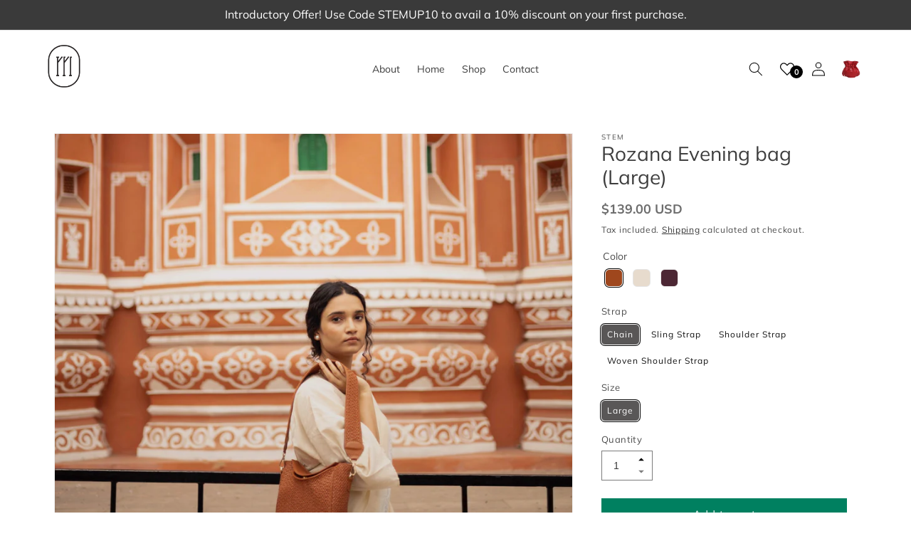

--- FILE ---
content_type: text/html; charset=utf-8
request_url: https://stemindia.in/products/rozana-evening-bag-big
body_size: 32037
content:
<!doctype html>
<html class="no-js" lang="en">
  <head>
    <meta charset="utf-8">
    <meta http-equiv="X-UA-Compatible" content="IE=edge">
    <meta name="viewport" content="width=device-width,initial-scale=1">
    <meta name="theme-color" content="">
    <link rel="canonical" href="https://stemindia.in/products/rozana-evening-bag-big"><link rel="icon" type="image/png" href="//stemindia.in/cdn/shop/files/stem_logo-01_180x_7b4f46b5-ad33-43cc-be3d-250a91b89f72.png?crop=center&height=32&v=1686293127&width=32"><link rel="preconnect" href="https://fonts.shopifycdn.com" crossorigin><title>
      Rozana Evening bag (Large)
 &ndash; Stem</title>
       <script src="https://cdnjs.cloudflare.com/ajax/libs/jquery/3.5.1/jquery.min.js"></script>
    
      <meta name="description" content="A fresh take on evening bags with dull gold hardware and intricate craftsmanship.    DETAILS Material: Shell: Supple Chrome-free Leather Lining: Organic Cotton-Satin Fabric  Handloom weaving with Linen  yarn Dull Gold finish Hardware Ykk’s Sustainable Zippers Feature: Overlapping Flap Closure One Zip Pocket  One Patch ">
    

    

<meta property="og:site_name" content="Stem">
<meta property="og:url" content="https://stemindia.in/products/rozana-evening-bag-big">
<meta property="og:title" content="Rozana Evening bag (Large)">
<meta property="og:type" content="product">
<meta property="og:description" content="A fresh take on evening bags with dull gold hardware and intricate craftsmanship.    DETAILS Material: Shell: Supple Chrome-free Leather Lining: Organic Cotton-Satin Fabric  Handloom weaving with Linen  yarn Dull Gold finish Hardware Ykk’s Sustainable Zippers Feature: Overlapping Flap Closure One Zip Pocket  One Patch "><meta property="og:image" content="http://stemindia.in/cdn/shop/products/800040439.jpg?v=1631911105">
  <meta property="og:image:secure_url" content="https://stemindia.in/cdn/shop/products/800040439.jpg?v=1631911105">
  <meta property="og:image:width" content="3290">
  <meta property="og:image:height" content="3290"><meta property="og:price:amount" content="12,599.00">
  <meta property="og:price:currency" content="INR"><meta name="twitter:card" content="summary_large_image">
<meta name="twitter:title" content="Rozana Evening bag (Large)">
<meta name="twitter:description" content="A fresh take on evening bags with dull gold hardware and intricate craftsmanship.    DETAILS Material: Shell: Supple Chrome-free Leather Lining: Organic Cotton-Satin Fabric  Handloom weaving with Linen  yarn Dull Gold finish Hardware Ykk’s Sustainable Zippers Feature: Overlapping Flap Closure One Zip Pocket  One Patch ">


    <script src="//stemindia.in/cdn/shop/t/7/assets/constants.js?v=58251544750838685771686193837" defer="defer"></script>
    <script src="//stemindia.in/cdn/shop/t/7/assets/pubsub.js?v=158357773527763999511686193837" defer="defer"></script>
    <script src="//stemindia.in/cdn/shop/t/7/assets/global.js?v=139248116715221171191686759174" defer="defer"></script><script src="//stemindia.in/cdn/shop/t/7/assets/animations.js?v=114255849464433187621686193835" defer="defer"></script><script>window.performance && window.performance.mark && window.performance.mark('shopify.content_for_header.start');</script><meta id="shopify-digital-wallet" name="shopify-digital-wallet" content="/45924024481/digital_wallets/dialog">
<link rel="alternate" type="application/json+oembed" href="https://stemindia.in/products/rozana-evening-bag-big.oembed">
<script async="async" src="/checkouts/internal/preloads.js?locale=en-IN"></script>
<script id="shopify-features" type="application/json">{"accessToken":"363807679e324e38de05df3785eacecf","betas":["rich-media-storefront-analytics"],"domain":"stemindia.in","predictiveSearch":true,"shopId":45924024481,"locale":"en"}</script>
<script>var Shopify = Shopify || {};
Shopify.shop = "ste-m.myshopify.com";
Shopify.locale = "en";
Shopify.currency = {"active":"INR","rate":"1.0"};
Shopify.country = "IN";
Shopify.theme = {"name":"Dawn","id":132635263137,"schema_name":"Dawn","schema_version":"10.0.0","theme_store_id":887,"role":"main"};
Shopify.theme.handle = "null";
Shopify.theme.style = {"id":null,"handle":null};
Shopify.cdnHost = "stemindia.in/cdn";
Shopify.routes = Shopify.routes || {};
Shopify.routes.root = "/";</script>
<script type="module">!function(o){(o.Shopify=o.Shopify||{}).modules=!0}(window);</script>
<script>!function(o){function n(){var o=[];function n(){o.push(Array.prototype.slice.apply(arguments))}return n.q=o,n}var t=o.Shopify=o.Shopify||{};t.loadFeatures=n(),t.autoloadFeatures=n()}(window);</script>
<script id="shop-js-analytics" type="application/json">{"pageType":"product"}</script>
<script defer="defer" async type="module" src="//stemindia.in/cdn/shopifycloud/shop-js/modules/v2/client.init-shop-cart-sync_C5BV16lS.en.esm.js"></script>
<script defer="defer" async type="module" src="//stemindia.in/cdn/shopifycloud/shop-js/modules/v2/chunk.common_CygWptCX.esm.js"></script>
<script type="module">
  await import("//stemindia.in/cdn/shopifycloud/shop-js/modules/v2/client.init-shop-cart-sync_C5BV16lS.en.esm.js");
await import("//stemindia.in/cdn/shopifycloud/shop-js/modules/v2/chunk.common_CygWptCX.esm.js");

  window.Shopify.SignInWithShop?.initShopCartSync?.({"fedCMEnabled":true,"windoidEnabled":true});

</script>
<script>(function() {
  var isLoaded = false;
  function asyncLoad() {
    if (isLoaded) return;
    isLoaded = true;
    var urls = ["https:\/\/cdn.shopify.com\/s\/files\/1\/0683\/1371\/0892\/files\/splmn-shopify-prod-August-31.min.js?v=1693985059\u0026shop=ste-m.myshopify.com","\/\/d1liekpayvooaz.cloudfront.net\/apps\/coin\/coin.js?shop=ste-m.myshopify.com"];
    for (var i = 0; i < urls.length; i++) {
      var s = document.createElement('script');
      s.type = 'text/javascript';
      s.async = true;
      s.src = urls[i];
      var x = document.getElementsByTagName('script')[0];
      x.parentNode.insertBefore(s, x);
    }
  };
  if(window.attachEvent) {
    window.attachEvent('onload', asyncLoad);
  } else {
    window.addEventListener('load', asyncLoad, false);
  }
})();</script>
<script id="__st">var __st={"a":45924024481,"offset":19800,"reqid":"0890995b-ccbb-45bb-98ed-b85d1c6f0acd-1768827334","pageurl":"stemindia.in\/products\/rozana-evening-bag-big","u":"5957ea7dc3c2","p":"product","rtyp":"product","rid":6992776659105};</script>
<script>window.ShopifyPaypalV4VisibilityTracking = true;</script>
<script id="captcha-bootstrap">!function(){'use strict';const t='contact',e='account',n='new_comment',o=[[t,t],['blogs',n],['comments',n],[t,'customer']],c=[[e,'customer_login'],[e,'guest_login'],[e,'recover_customer_password'],[e,'create_customer']],r=t=>t.map((([t,e])=>`form[action*='/${t}']:not([data-nocaptcha='true']) input[name='form_type'][value='${e}']`)).join(','),a=t=>()=>t?[...document.querySelectorAll(t)].map((t=>t.form)):[];function s(){const t=[...o],e=r(t);return a(e)}const i='password',u='form_key',d=['recaptcha-v3-token','g-recaptcha-response','h-captcha-response',i],f=()=>{try{return window.sessionStorage}catch{return}},m='__shopify_v',_=t=>t.elements[u];function p(t,e,n=!1){try{const o=window.sessionStorage,c=JSON.parse(o.getItem(e)),{data:r}=function(t){const{data:e,action:n}=t;return t[m]||n?{data:e,action:n}:{data:t,action:n}}(c);for(const[e,n]of Object.entries(r))t.elements[e]&&(t.elements[e].value=n);n&&o.removeItem(e)}catch(o){console.error('form repopulation failed',{error:o})}}const l='form_type',E='cptcha';function T(t){t.dataset[E]=!0}const w=window,h=w.document,L='Shopify',v='ce_forms',y='captcha';let A=!1;((t,e)=>{const n=(g='f06e6c50-85a8-45c8-87d0-21a2b65856fe',I='https://cdn.shopify.com/shopifycloud/storefront-forms-hcaptcha/ce_storefront_forms_captcha_hcaptcha.v1.5.2.iife.js',D={infoText:'Protected by hCaptcha',privacyText:'Privacy',termsText:'Terms'},(t,e,n)=>{const o=w[L][v],c=o.bindForm;if(c)return c(t,g,e,D).then(n);var r;o.q.push([[t,g,e,D],n]),r=I,A||(h.body.append(Object.assign(h.createElement('script'),{id:'captcha-provider',async:!0,src:r})),A=!0)});var g,I,D;w[L]=w[L]||{},w[L][v]=w[L][v]||{},w[L][v].q=[],w[L][y]=w[L][y]||{},w[L][y].protect=function(t,e){n(t,void 0,e),T(t)},Object.freeze(w[L][y]),function(t,e,n,w,h,L){const[v,y,A,g]=function(t,e,n){const i=e?o:[],u=t?c:[],d=[...i,...u],f=r(d),m=r(i),_=r(d.filter((([t,e])=>n.includes(e))));return[a(f),a(m),a(_),s()]}(w,h,L),I=t=>{const e=t.target;return e instanceof HTMLFormElement?e:e&&e.form},D=t=>v().includes(t);t.addEventListener('submit',(t=>{const e=I(t);if(!e)return;const n=D(e)&&!e.dataset.hcaptchaBound&&!e.dataset.recaptchaBound,o=_(e),c=g().includes(e)&&(!o||!o.value);(n||c)&&t.preventDefault(),c&&!n&&(function(t){try{if(!f())return;!function(t){const e=f();if(!e)return;const n=_(t);if(!n)return;const o=n.value;o&&e.removeItem(o)}(t);const e=Array.from(Array(32),(()=>Math.random().toString(36)[2])).join('');!function(t,e){_(t)||t.append(Object.assign(document.createElement('input'),{type:'hidden',name:u})),t.elements[u].value=e}(t,e),function(t,e){const n=f();if(!n)return;const o=[...t.querySelectorAll(`input[type='${i}']`)].map((({name:t})=>t)),c=[...d,...o],r={};for(const[a,s]of new FormData(t).entries())c.includes(a)||(r[a]=s);n.setItem(e,JSON.stringify({[m]:1,action:t.action,data:r}))}(t,e)}catch(e){console.error('failed to persist form',e)}}(e),e.submit())}));const S=(t,e)=>{t&&!t.dataset[E]&&(n(t,e.some((e=>e===t))),T(t))};for(const o of['focusin','change'])t.addEventListener(o,(t=>{const e=I(t);D(e)&&S(e,y())}));const B=e.get('form_key'),M=e.get(l),P=B&&M;t.addEventListener('DOMContentLoaded',(()=>{const t=y();if(P)for(const e of t)e.elements[l].value===M&&p(e,B);[...new Set([...A(),...v().filter((t=>'true'===t.dataset.shopifyCaptcha))])].forEach((e=>S(e,t)))}))}(h,new URLSearchParams(w.location.search),n,t,e,['guest_login'])})(!0,!0)}();</script>
<script integrity="sha256-4kQ18oKyAcykRKYeNunJcIwy7WH5gtpwJnB7kiuLZ1E=" data-source-attribution="shopify.loadfeatures" defer="defer" src="//stemindia.in/cdn/shopifycloud/storefront/assets/storefront/load_feature-a0a9edcb.js" crossorigin="anonymous"></script>
<script data-source-attribution="shopify.dynamic_checkout.dynamic.init">var Shopify=Shopify||{};Shopify.PaymentButton=Shopify.PaymentButton||{isStorefrontPortableWallets:!0,init:function(){window.Shopify.PaymentButton.init=function(){};var t=document.createElement("script");t.src="https://stemindia.in/cdn/shopifycloud/portable-wallets/latest/portable-wallets.en.js",t.type="module",document.head.appendChild(t)}};
</script>
<script data-source-attribution="shopify.dynamic_checkout.buyer_consent">
  function portableWalletsHideBuyerConsent(e){var t=document.getElementById("shopify-buyer-consent"),n=document.getElementById("shopify-subscription-policy-button");t&&n&&(t.classList.add("hidden"),t.setAttribute("aria-hidden","true"),n.removeEventListener("click",e))}function portableWalletsShowBuyerConsent(e){var t=document.getElementById("shopify-buyer-consent"),n=document.getElementById("shopify-subscription-policy-button");t&&n&&(t.classList.remove("hidden"),t.removeAttribute("aria-hidden"),n.addEventListener("click",e))}window.Shopify?.PaymentButton&&(window.Shopify.PaymentButton.hideBuyerConsent=portableWalletsHideBuyerConsent,window.Shopify.PaymentButton.showBuyerConsent=portableWalletsShowBuyerConsent);
</script>
<script>
  function portableWalletsCleanup(e){e&&e.src&&console.error("Failed to load portable wallets script "+e.src);var t=document.querySelectorAll("shopify-accelerated-checkout .shopify-payment-button__skeleton, shopify-accelerated-checkout-cart .wallet-cart-button__skeleton"),e=document.getElementById("shopify-buyer-consent");for(let e=0;e<t.length;e++)t[e].remove();e&&e.remove()}function portableWalletsNotLoadedAsModule(e){e instanceof ErrorEvent&&"string"==typeof e.message&&e.message.includes("import.meta")&&"string"==typeof e.filename&&e.filename.includes("portable-wallets")&&(window.removeEventListener("error",portableWalletsNotLoadedAsModule),window.Shopify.PaymentButton.failedToLoad=e,"loading"===document.readyState?document.addEventListener("DOMContentLoaded",window.Shopify.PaymentButton.init):window.Shopify.PaymentButton.init())}window.addEventListener("error",portableWalletsNotLoadedAsModule);
</script>

<script type="module" src="https://stemindia.in/cdn/shopifycloud/portable-wallets/latest/portable-wallets.en.js" onError="portableWalletsCleanup(this)" crossorigin="anonymous"></script>
<script nomodule>
  document.addEventListener("DOMContentLoaded", portableWalletsCleanup);
</script>

<link id="shopify-accelerated-checkout-styles" rel="stylesheet" media="screen" href="https://stemindia.in/cdn/shopifycloud/portable-wallets/latest/accelerated-checkout-backwards-compat.css" crossorigin="anonymous">
<style id="shopify-accelerated-checkout-cart">
        #shopify-buyer-consent {
  margin-top: 1em;
  display: inline-block;
  width: 100%;
}

#shopify-buyer-consent.hidden {
  display: none;
}

#shopify-subscription-policy-button {
  background: none;
  border: none;
  padding: 0;
  text-decoration: underline;
  font-size: inherit;
  cursor: pointer;
}

#shopify-subscription-policy-button::before {
  box-shadow: none;
}

      </style>
<script id="sections-script" data-sections="header" defer="defer" src="//stemindia.in/cdn/shop/t/7/compiled_assets/scripts.js?v=2988"></script>
<script>window.performance && window.performance.mark && window.performance.mark('shopify.content_for_header.end');</script>


    <style data-shopify>
      @font-face {
  font-family: Muli;
  font-weight: 400;
  font-style: normal;
  font-display: swap;
  src: url("//stemindia.in/cdn/fonts/muli/muli_n4.e949947cfff05efcc994b2e2db40359a04fa9a92.woff2") format("woff2"),
       url("//stemindia.in/cdn/fonts/muli/muli_n4.35355e4a0c27c9bc94d9af3f9bcb586d8229277a.woff") format("woff");
}

      @font-face {
  font-family: Muli;
  font-weight: 700;
  font-style: normal;
  font-display: swap;
  src: url("//stemindia.in/cdn/fonts/muli/muli_n7.c8c44d0404947d89610714223e630c4cbe005587.woff2") format("woff2"),
       url("//stemindia.in/cdn/fonts/muli/muli_n7.4cbcffea6175d46b4d67e9408244a5b38c2ac568.woff") format("woff");
}

      @font-face {
  font-family: Muli;
  font-weight: 400;
  font-style: italic;
  font-display: swap;
  src: url("//stemindia.in/cdn/fonts/muli/muli_i4.c0a1ea800bab5884ab82e4eb25a6bd25121bd08c.woff2") format("woff2"),
       url("//stemindia.in/cdn/fonts/muli/muli_i4.a6c39b1b31d876de7f99b3646461aa87120de6ed.woff") format("woff");
}

      @font-face {
  font-family: Muli;
  font-weight: 700;
  font-style: italic;
  font-display: swap;
  src: url("//stemindia.in/cdn/fonts/muli/muli_i7.34eedbf231efa20bd065d55f6f71485730632c7b.woff2") format("woff2"),
       url("//stemindia.in/cdn/fonts/muli/muli_i7.2b4df846821493e68344d0b0212997d071bf38b7.woff") format("woff");
}

      @font-face {
  font-family: Muli;
  font-weight: 400;
  font-style: normal;
  font-display: swap;
  src: url("//stemindia.in/cdn/fonts/muli/muli_n4.e949947cfff05efcc994b2e2db40359a04fa9a92.woff2") format("woff2"),
       url("//stemindia.in/cdn/fonts/muli/muli_n4.35355e4a0c27c9bc94d9af3f9bcb586d8229277a.woff") format("woff");
}


      
        :root,
        .color-background-1 {
          --color-background: 255,255,255;
        
          --gradient-background: #ffffff;
        
        --color-foreground: 18,18,18;
        --color-shadow: 18,18,18;
        --color-button: 18,18,18;
        --color-button-text: 255,255,255;
        --color-secondary-button: 255,255,255;
        --color-secondary-button-text: 18,18,18;
        --color-link: 18,18,18;
        --color-badge-foreground: 18,18,18;
        --color-badge-background: 255,255,255;
        --color-badge-border: 18,18,18;
        --payment-terms-background-color: rgb(255 255 255);
      }
      
        
        .color-background-2 {
          --color-background: 243,243,243;
        
          --gradient-background: #f3f3f3;
        
        --color-foreground: 18,18,18;
        --color-shadow: 18,18,18;
        --color-button: 18,18,18;
        --color-button-text: 243,243,243;
        --color-secondary-button: 243,243,243;
        --color-secondary-button-text: 18,18,18;
        --color-link: 18,18,18;
        --color-badge-foreground: 18,18,18;
        --color-badge-background: 243,243,243;
        --color-badge-border: 18,18,18;
        --payment-terms-background-color: rgb(243 243 243);
      }
      
        
        .color-inverse {
          --color-background: 36,40,51;
        
          --gradient-background: #242833;
        
        --color-foreground: 255,255,255;
        --color-shadow: 18,18,18;
        --color-button: 255,255,255;
        --color-button-text: 0,0,0;
        --color-secondary-button: 36,40,51;
        --color-secondary-button-text: 255,255,255;
        --color-link: 255,255,255;
        --color-badge-foreground: 255,255,255;
        --color-badge-background: 36,40,51;
        --color-badge-border: 255,255,255;
        --payment-terms-background-color: rgb(36 40 51);
      }
      
        
        .color-accent-1 {
          --color-background: 18,18,18;
        
          --gradient-background: #121212;
        
        --color-foreground: 255,255,255;
        --color-shadow: 18,18,18;
        --color-button: 255,255,255;
        --color-button-text: 18,18,18;
        --color-secondary-button: 18,18,18;
        --color-secondary-button-text: 255,255,255;
        --color-link: 255,255,255;
        --color-badge-foreground: 255,255,255;
        --color-badge-background: 18,18,18;
        --color-badge-border: 255,255,255;
        --payment-terms-background-color: rgb(18 18 18);
      }
      
        
        .color-accent-2 {
          --color-background: 51,79,180;
        
          --gradient-background: #334fb4;
        
        --color-foreground: 255,255,255;
        --color-shadow: 18,18,18;
        --color-button: 255,255,255;
        --color-button-text: 51,79,180;
        --color-secondary-button: 51,79,180;
        --color-secondary-button-text: 255,255,255;
        --color-link: 255,255,255;
        --color-badge-foreground: 255,255,255;
        --color-badge-background: 51,79,180;
        --color-badge-border: 255,255,255;
        --payment-terms-background-color: rgb(51 79 180);
      }
      
        
        .color-scheme-69b278e9-58d0-416c-9e96-a07ff0b6c941 {
          --color-background: 58,58,58;
        
          --gradient-background: #3a3a3a;
        
        --color-foreground: 255,255,255;
        --color-shadow: 58,58,58;
        --color-button: 58,58,58;
        --color-button-text: 255,255,255;
        --color-secondary-button: 58,58,58;
        --color-secondary-button-text: 58,58,58;
        --color-link: 58,58,58;
        --color-badge-foreground: 255,255,255;
        --color-badge-background: 58,58,58;
        --color-badge-border: 255,255,255;
        --payment-terms-background-color: rgb(58 58 58);
      }
      
        
        .color-scheme-880c5309-e369-4b02-823c-113fa85b4f58 {
          --color-background: 0,0,0;
        
          --gradient-background: rgba(0,0,0,0);
        
        --color-foreground: 18,18,18;
        --color-shadow: 0,0,0;
        --color-button: 18,18,18;
        --color-button-text: 255,255,255;
        --color-secondary-button: 0,0,0;
        --color-secondary-button-text: 0,0,0;
        --color-link: 0,0,0;
        --color-badge-foreground: 18,18,18;
        --color-badge-background: 0,0,0;
        --color-badge-border: 18,18,18;
        --payment-terms-background-color: rgb(0 0 0);
      }
      
        
        .color-scheme-a9910510-2077-4a45-a13c-d802c441207b {
          --color-background: 0,0,0;
        
          --gradient-background: rgba(0,0,0,0);
        
        --color-foreground: 255,255,255;
        --color-shadow: 255,255,255;
        --color-button: 255,255,255;
        --color-button-text: 255,255,255;
        --color-secondary-button: 0,0,0;
        --color-secondary-button-text: 255,255,255;
        --color-link: 255,255,255;
        --color-badge-foreground: 255,255,255;
        --color-badge-background: 0,0,0;
        --color-badge-border: 255,255,255;
        --payment-terms-background-color: rgb(0 0 0);
      }
      
        
        .color-scheme-4637a200-5b9c-4ab6-a2d0-bab9d75dd4ed {
          --color-background: 255,64,64;
        
          --gradient-background: #ff4040;
        
        --color-foreground: 255,255,255;
        --color-shadow: 0,0,0;
        --color-button: 0,0,0;
        --color-button-text: 255,255,255;
        --color-secondary-button: 255,64,64;
        --color-secondary-button-text: 0,0,0;
        --color-link: 0,0,0;
        --color-badge-foreground: 255,255,255;
        --color-badge-background: 255,64,64;
        --color-badge-border: 255,255,255;
        --payment-terms-background-color: rgb(255 64 64);
      }
      
        
        .color-scheme-db1607a8-0db0-4628-a887-2b571149baa8 {
          --color-background: 255,255,255;
        
          --gradient-background: #ffffff;
        
        --color-foreground: 255,255,255;
        --color-shadow: 0,0,0;
        --color-button: 89,87,87;
        --color-button-text: 255,255,255;
        --color-secondary-button: 255,255,255;
        --color-secondary-button-text: 89,87,87;
        --color-link: 89,87,87;
        --color-badge-foreground: 255,255,255;
        --color-badge-background: 255,255,255;
        --color-badge-border: 255,255,255;
        --payment-terms-background-color: rgb(255 255 255);
      }
      

      body, .color-background-1, .color-background-2, .color-inverse, .color-accent-1, .color-accent-2, .color-scheme-69b278e9-58d0-416c-9e96-a07ff0b6c941, .color-scheme-880c5309-e369-4b02-823c-113fa85b4f58, .color-scheme-a9910510-2077-4a45-a13c-d802c441207b, .color-scheme-4637a200-5b9c-4ab6-a2d0-bab9d75dd4ed, .color-scheme-db1607a8-0db0-4628-a887-2b571149baa8 {
        color: rgba(var(--color-foreground), 0.75);
        background-color: rgb(var(--color-background));
      }

      :root {
        --font-body-family: Muli, sans-serif;
        --font-body-style: normal;
        --font-body-weight: 400;
        --font-body-weight-bold: 700;

        --font-heading-family: Muli, sans-serif;
        --font-heading-style: normal;
        --font-heading-weight: 400;

        --font-body-scale: 1.0;
        --font-heading-scale: 1.0;

        --media-padding: px;
        --media-border-opacity: 0.05;
        --media-border-width: 1px;
        --media-radius: 0px;
        --media-shadow-opacity: 0.0;
        --media-shadow-horizontal-offset: 0px;
        --media-shadow-vertical-offset: 4px;
        --media-shadow-blur-radius: 5px;
        --media-shadow-visible: 0;

        --page-width: 120rem;
        --page-width-margin: 0rem;

        --product-card-image-padding: 0.0rem;
        --product-card-corner-radius: 0.0rem;
        --product-card-text-alignment: left;
        --product-card-border-width: 0.0rem;
        --product-card-border-opacity: 0.1;
        --product-card-shadow-opacity: 0.0;
        --product-card-shadow-visible: 0;
        --product-card-shadow-horizontal-offset: 0.0rem;
        --product-card-shadow-vertical-offset: 0.4rem;
        --product-card-shadow-blur-radius: 0.5rem;

        --collection-card-image-padding: 0.0rem;
        --collection-card-corner-radius: 0.0rem;
        --collection-card-text-alignment: left;
        --collection-card-border-width: 0.0rem;
        --collection-card-border-opacity: 0.1;
        --collection-card-shadow-opacity: 0.0;
        --collection-card-shadow-visible: 0;
        --collection-card-shadow-horizontal-offset: 0.0rem;
        --collection-card-shadow-vertical-offset: 0.4rem;
        --collection-card-shadow-blur-radius: 0.5rem;

        --blog-card-image-padding: 0.0rem;
        --blog-card-corner-radius: 0.0rem;
        --blog-card-text-alignment: left;
        --blog-card-border-width: 0.0rem;
        --blog-card-border-opacity: 0.1;
        --blog-card-shadow-opacity: 0.0;
        --blog-card-shadow-visible: 0;
        --blog-card-shadow-horizontal-offset: 0.0rem;
        --blog-card-shadow-vertical-offset: 0.4rem;
        --blog-card-shadow-blur-radius: 0.5rem;

        --badge-corner-radius: 0.0rem;

        --popup-border-width: 1px;
        --popup-border-opacity: 0.1;
        --popup-corner-radius: 0px;
        --popup-shadow-opacity: 0.0;
        --popup-shadow-horizontal-offset: 0px;
        --popup-shadow-vertical-offset: 4px;
        --popup-shadow-blur-radius: 5px;

        --drawer-border-width: 1px;
        --drawer-border-opacity: 0.1;
        --drawer-shadow-opacity: 0.0;
        --drawer-shadow-horizontal-offset: 0px;
        --drawer-shadow-vertical-offset: 4px;
        --drawer-shadow-blur-radius: 5px;

        --spacing-sections-desktop: 0px;
        --spacing-sections-mobile: 0px;

        --grid-desktop-vertical-spacing: 28px;
        --grid-desktop-horizontal-spacing: 28px;
        --grid-mobile-vertical-spacing: 14px;
        --grid-mobile-horizontal-spacing: 14px;

        --text-boxes-border-opacity: 0.1;
        --text-boxes-border-width: 0px;
        --text-boxes-radius: 0px;
        --text-boxes-shadow-opacity: 0.0;
        --text-boxes-shadow-visible: 0;
        --text-boxes-shadow-horizontal-offset: 0px;
        --text-boxes-shadow-vertical-offset: 4px;
        --text-boxes-shadow-blur-radius: 5px;

        --buttons-radius: 0px;
        --buttons-radius-outset: 0px;
        --buttons-border-width: 1px;
        --buttons-border-opacity: 1.0;
        --buttons-shadow-opacity: 0.0;
        --buttons-shadow-visible: 0;
        --buttons-shadow-horizontal-offset: 0px;
        --buttons-shadow-vertical-offset: 4px;
        --buttons-shadow-blur-radius: 5px;
        --buttons-border-offset: 0px;

        --inputs-radius: 0px;
        --inputs-border-width: 1px;
        --inputs-border-opacity: 0.55;
        --inputs-shadow-opacity: 0.0;
        --inputs-shadow-horizontal-offset: 0px;
        --inputs-margin-offset: 0px;
        --inputs-shadow-vertical-offset: 4px;
        --inputs-shadow-blur-radius: 5px;
        --inputs-radius-outset: 0px;

        --variant-pills-radius: 40px;
        --variant-pills-border-width: 1px;
        --variant-pills-border-opacity: 0.55;
        --variant-pills-shadow-opacity: 0.0;
        --variant-pills-shadow-horizontal-offset: 0px;
        --variant-pills-shadow-vertical-offset: 4px;
        --variant-pills-shadow-blur-radius: 5px;
      }

      *,
      *::before,
      *::after {
        box-sizing: inherit;
      }

      html {
        box-sizing: border-box;
        font-size: calc(var(--font-body-scale) * 62.5%);
        height: 100%;
      }

      body {
        display: grid;
        grid-template-rows: auto auto 1fr auto;
        grid-template-columns: 100%;
        min-height: 100%;
        margin: 0;
        font-size: 1.5rem;
        line-height: calc(1 + 0.8 / var(--font-body-scale));
        font-family: var(--font-body-family);
        font-style: var(--font-body-style);
        font-weight: var(--font-body-weight);
      }

      @media screen and (min-width: 750px) {
        body {
          font-size: 14px;
        }
      }
    </style>

    <link href="//stemindia.in/cdn/shop/t/7/assets/base.css?v=80180827209293327771689083051" rel="stylesheet" type="text/css" media="all" />
    <link href="//stemindia.in/cdn/shop/t/7/assets/styles.css?v=149276228910844234591689161931" rel="stylesheet" type="text/css" media="all" />
    <link href="//stemindia.in/cdn/shop/t/7/assets/grid-style.css?v=111957822987832447611686292611" rel="stylesheet" type="text/css" media="all" />
    
    <link href="//stemindia.in/cdn/shop/t/7/assets/slick-carousel.css?v=98340474046176884051688628559" rel="stylesheet" type="text/css" media="all" />
    <link href="//stemindia.in/cdn/shop/t/7/assets/custom.scss.css?v=86617641867157798181688629090" rel="stylesheet" type="text/css" media="all" />
<link rel="preload" as="font" href="//stemindia.in/cdn/fonts/muli/muli_n4.e949947cfff05efcc994b2e2db40359a04fa9a92.woff2" type="font/woff2" crossorigin><link rel="preload" as="font" href="//stemindia.in/cdn/fonts/muli/muli_n4.e949947cfff05efcc994b2e2db40359a04fa9a92.woff2" type="font/woff2" crossorigin><link
        rel="stylesheet"
        href="//stemindia.in/cdn/shop/t/7/assets/component-predictive-search.css?v=118923337488134913561686193836"
        media="print"
        onload="this.media='all'"
      ><script>
      document.documentElement.className = document.documentElement.className.replace('no-js', 'js');
      if (Shopify.designMode) {
        document.documentElement.classList.add('shopify-design-mode');
      }
    </script>
  <link href="https://monorail-edge.shopifysvc.com" rel="dns-prefetch">
<script>(function(){if ("sendBeacon" in navigator && "performance" in window) {try {var session_token_from_headers = performance.getEntriesByType('navigation')[0].serverTiming.find(x => x.name == '_s').description;} catch {var session_token_from_headers = undefined;}var session_cookie_matches = document.cookie.match(/_shopify_s=([^;]*)/);var session_token_from_cookie = session_cookie_matches && session_cookie_matches.length === 2 ? session_cookie_matches[1] : "";var session_token = session_token_from_headers || session_token_from_cookie || "";function handle_abandonment_event(e) {var entries = performance.getEntries().filter(function(entry) {return /monorail-edge.shopifysvc.com/.test(entry.name);});if (!window.abandonment_tracked && entries.length === 0) {window.abandonment_tracked = true;var currentMs = Date.now();var navigation_start = performance.timing.navigationStart;var payload = {shop_id: 45924024481,url: window.location.href,navigation_start,duration: currentMs - navigation_start,session_token,page_type: "product"};window.navigator.sendBeacon("https://monorail-edge.shopifysvc.com/v1/produce", JSON.stringify({schema_id: "online_store_buyer_site_abandonment/1.1",payload: payload,metadata: {event_created_at_ms: currentMs,event_sent_at_ms: currentMs}}));}}window.addEventListener('pagehide', handle_abandonment_event);}}());</script>
<script id="web-pixels-manager-setup">(function e(e,d,r,n,o){if(void 0===o&&(o={}),!Boolean(null===(a=null===(i=window.Shopify)||void 0===i?void 0:i.analytics)||void 0===a?void 0:a.replayQueue)){var i,a;window.Shopify=window.Shopify||{};var t=window.Shopify;t.analytics=t.analytics||{};var s=t.analytics;s.replayQueue=[],s.publish=function(e,d,r){return s.replayQueue.push([e,d,r]),!0};try{self.performance.mark("wpm:start")}catch(e){}var l=function(){var e={modern:/Edge?\/(1{2}[4-9]|1[2-9]\d|[2-9]\d{2}|\d{4,})\.\d+(\.\d+|)|Firefox\/(1{2}[4-9]|1[2-9]\d|[2-9]\d{2}|\d{4,})\.\d+(\.\d+|)|Chrom(ium|e)\/(9{2}|\d{3,})\.\d+(\.\d+|)|(Maci|X1{2}).+ Version\/(15\.\d+|(1[6-9]|[2-9]\d|\d{3,})\.\d+)([,.]\d+|)( \(\w+\)|)( Mobile\/\w+|) Safari\/|Chrome.+OPR\/(9{2}|\d{3,})\.\d+\.\d+|(CPU[ +]OS|iPhone[ +]OS|CPU[ +]iPhone|CPU IPhone OS|CPU iPad OS)[ +]+(15[._]\d+|(1[6-9]|[2-9]\d|\d{3,})[._]\d+)([._]\d+|)|Android:?[ /-](13[3-9]|1[4-9]\d|[2-9]\d{2}|\d{4,})(\.\d+|)(\.\d+|)|Android.+Firefox\/(13[5-9]|1[4-9]\d|[2-9]\d{2}|\d{4,})\.\d+(\.\d+|)|Android.+Chrom(ium|e)\/(13[3-9]|1[4-9]\d|[2-9]\d{2}|\d{4,})\.\d+(\.\d+|)|SamsungBrowser\/([2-9]\d|\d{3,})\.\d+/,legacy:/Edge?\/(1[6-9]|[2-9]\d|\d{3,})\.\d+(\.\d+|)|Firefox\/(5[4-9]|[6-9]\d|\d{3,})\.\d+(\.\d+|)|Chrom(ium|e)\/(5[1-9]|[6-9]\d|\d{3,})\.\d+(\.\d+|)([\d.]+$|.*Safari\/(?![\d.]+ Edge\/[\d.]+$))|(Maci|X1{2}).+ Version\/(10\.\d+|(1[1-9]|[2-9]\d|\d{3,})\.\d+)([,.]\d+|)( \(\w+\)|)( Mobile\/\w+|) Safari\/|Chrome.+OPR\/(3[89]|[4-9]\d|\d{3,})\.\d+\.\d+|(CPU[ +]OS|iPhone[ +]OS|CPU[ +]iPhone|CPU IPhone OS|CPU iPad OS)[ +]+(10[._]\d+|(1[1-9]|[2-9]\d|\d{3,})[._]\d+)([._]\d+|)|Android:?[ /-](13[3-9]|1[4-9]\d|[2-9]\d{2}|\d{4,})(\.\d+|)(\.\d+|)|Mobile Safari.+OPR\/([89]\d|\d{3,})\.\d+\.\d+|Android.+Firefox\/(13[5-9]|1[4-9]\d|[2-9]\d{2}|\d{4,})\.\d+(\.\d+|)|Android.+Chrom(ium|e)\/(13[3-9]|1[4-9]\d|[2-9]\d{2}|\d{4,})\.\d+(\.\d+|)|Android.+(UC? ?Browser|UCWEB|U3)[ /]?(15\.([5-9]|\d{2,})|(1[6-9]|[2-9]\d|\d{3,})\.\d+)\.\d+|SamsungBrowser\/(5\.\d+|([6-9]|\d{2,})\.\d+)|Android.+MQ{2}Browser\/(14(\.(9|\d{2,})|)|(1[5-9]|[2-9]\d|\d{3,})(\.\d+|))(\.\d+|)|K[Aa][Ii]OS\/(3\.\d+|([4-9]|\d{2,})\.\d+)(\.\d+|)/},d=e.modern,r=e.legacy,n=navigator.userAgent;return n.match(d)?"modern":n.match(r)?"legacy":"unknown"}(),u="modern"===l?"modern":"legacy",c=(null!=n?n:{modern:"",legacy:""})[u],f=function(e){return[e.baseUrl,"/wpm","/b",e.hashVersion,"modern"===e.buildTarget?"m":"l",".js"].join("")}({baseUrl:d,hashVersion:r,buildTarget:u}),m=function(e){var d=e.version,r=e.bundleTarget,n=e.surface,o=e.pageUrl,i=e.monorailEndpoint;return{emit:function(e){var a=e.status,t=e.errorMsg,s=(new Date).getTime(),l=JSON.stringify({metadata:{event_sent_at_ms:s},events:[{schema_id:"web_pixels_manager_load/3.1",payload:{version:d,bundle_target:r,page_url:o,status:a,surface:n,error_msg:t},metadata:{event_created_at_ms:s}}]});if(!i)return console&&console.warn&&console.warn("[Web Pixels Manager] No Monorail endpoint provided, skipping logging."),!1;try{return self.navigator.sendBeacon.bind(self.navigator)(i,l)}catch(e){}var u=new XMLHttpRequest;try{return u.open("POST",i,!0),u.setRequestHeader("Content-Type","text/plain"),u.send(l),!0}catch(e){return console&&console.warn&&console.warn("[Web Pixels Manager] Got an unhandled error while logging to Monorail."),!1}}}}({version:r,bundleTarget:l,surface:e.surface,pageUrl:self.location.href,monorailEndpoint:e.monorailEndpoint});try{o.browserTarget=l,function(e){var d=e.src,r=e.async,n=void 0===r||r,o=e.onload,i=e.onerror,a=e.sri,t=e.scriptDataAttributes,s=void 0===t?{}:t,l=document.createElement("script"),u=document.querySelector("head"),c=document.querySelector("body");if(l.async=n,l.src=d,a&&(l.integrity=a,l.crossOrigin="anonymous"),s)for(var f in s)if(Object.prototype.hasOwnProperty.call(s,f))try{l.dataset[f]=s[f]}catch(e){}if(o&&l.addEventListener("load",o),i&&l.addEventListener("error",i),u)u.appendChild(l);else{if(!c)throw new Error("Did not find a head or body element to append the script");c.appendChild(l)}}({src:f,async:!0,onload:function(){if(!function(){var e,d;return Boolean(null===(d=null===(e=window.Shopify)||void 0===e?void 0:e.analytics)||void 0===d?void 0:d.initialized)}()){var d=window.webPixelsManager.init(e)||void 0;if(d){var r=window.Shopify.analytics;r.replayQueue.forEach((function(e){var r=e[0],n=e[1],o=e[2];d.publishCustomEvent(r,n,o)})),r.replayQueue=[],r.publish=d.publishCustomEvent,r.visitor=d.visitor,r.initialized=!0}}},onerror:function(){return m.emit({status:"failed",errorMsg:"".concat(f," has failed to load")})},sri:function(e){var d=/^sha384-[A-Za-z0-9+/=]+$/;return"string"==typeof e&&d.test(e)}(c)?c:"",scriptDataAttributes:o}),m.emit({status:"loading"})}catch(e){m.emit({status:"failed",errorMsg:(null==e?void 0:e.message)||"Unknown error"})}}})({shopId: 45924024481,storefrontBaseUrl: "https://stemindia.in",extensionsBaseUrl: "https://extensions.shopifycdn.com/cdn/shopifycloud/web-pixels-manager",monorailEndpoint: "https://monorail-edge.shopifysvc.com/unstable/produce_batch",surface: "storefront-renderer",enabledBetaFlags: ["2dca8a86"],webPixelsConfigList: [{"id":"288981153","configuration":"{\"pixel_id\":\"228945212165511\",\"pixel_type\":\"facebook_pixel\",\"metaapp_system_user_token\":\"-\"}","eventPayloadVersion":"v1","runtimeContext":"OPEN","scriptVersion":"ca16bc87fe92b6042fbaa3acc2fbdaa6","type":"APP","apiClientId":2329312,"privacyPurposes":["ANALYTICS","MARKETING","SALE_OF_DATA"],"dataSharingAdjustments":{"protectedCustomerApprovalScopes":["read_customer_address","read_customer_email","read_customer_name","read_customer_personal_data","read_customer_phone"]}},{"id":"106266785","eventPayloadVersion":"v1","runtimeContext":"LAX","scriptVersion":"1","type":"CUSTOM","privacyPurposes":["ANALYTICS"],"name":"Google Analytics tag (migrated)"},{"id":"shopify-app-pixel","configuration":"{}","eventPayloadVersion":"v1","runtimeContext":"STRICT","scriptVersion":"0450","apiClientId":"shopify-pixel","type":"APP","privacyPurposes":["ANALYTICS","MARKETING"]},{"id":"shopify-custom-pixel","eventPayloadVersion":"v1","runtimeContext":"LAX","scriptVersion":"0450","apiClientId":"shopify-pixel","type":"CUSTOM","privacyPurposes":["ANALYTICS","MARKETING"]}],isMerchantRequest: false,initData: {"shop":{"name":"Stem","paymentSettings":{"currencyCode":"INR"},"myshopifyDomain":"ste-m.myshopify.com","countryCode":"IN","storefrontUrl":"https:\/\/stemindia.in"},"customer":null,"cart":null,"checkout":null,"productVariants":[{"price":{"amount":12599.0,"currencyCode":"INR"},"product":{"title":"Rozana Evening bag (Large)","vendor":"Stem","id":"6992776659105","untranslatedTitle":"Rozana Evening bag (Large)","url":"\/products\/rozana-evening-bag-big","type":""},"id":"40861113024673","image":{"src":"\/\/stemindia.in\/cdn\/shop\/products\/800040439.jpg?v=1631911105"},"sku":null,"title":"Tan \/ Chain \/ Large","untranslatedTitle":"Tan \/ Chain \/ Large"},{"price":{"amount":12599.0,"currencyCode":"INR"},"product":{"title":"Rozana Evening bag (Large)","vendor":"Stem","id":"6992776659105","untranslatedTitle":"Rozana Evening bag (Large)","url":"\/products\/rozana-evening-bag-big","type":""},"id":"40861113057441","image":{"src":"\/\/stemindia.in\/cdn\/shop\/products\/800040439.jpg?v=1631911105"},"sku":null,"title":"Tan \/ Sling Strap \/ Large","untranslatedTitle":"Tan \/ Sling Strap \/ Large"},{"price":{"amount":12599.0,"currencyCode":"INR"},"product":{"title":"Rozana Evening bag (Large)","vendor":"Stem","id":"6992776659105","untranslatedTitle":"Rozana Evening bag (Large)","url":"\/products\/rozana-evening-bag-big","type":""},"id":"40861113090209","image":{"src":"\/\/stemindia.in\/cdn\/shop\/products\/800040439.jpg?v=1631911105"},"sku":null,"title":"Tan \/ Shoulder Strap \/ Large","untranslatedTitle":"Tan \/ Shoulder Strap \/ Large"},{"price":{"amount":12599.0,"currencyCode":"INR"},"product":{"title":"Rozana Evening bag (Large)","vendor":"Stem","id":"6992776659105","untranslatedTitle":"Rozana Evening bag (Large)","url":"\/products\/rozana-evening-bag-big","type":""},"id":"40861113122977","image":{"src":"\/\/stemindia.in\/cdn\/shop\/products\/800040439.jpg?v=1631911105"},"sku":null,"title":"Tan \/ Woven Shoulder Strap \/ Large","untranslatedTitle":"Tan \/ Woven Shoulder Strap \/ Large"},{"price":{"amount":12599.0,"currencyCode":"INR"},"product":{"title":"Rozana Evening bag (Large)","vendor":"Stem","id":"6992776659105","untranslatedTitle":"Rozana Evening bag (Large)","url":"\/products\/rozana-evening-bag-big","type":""},"id":"40861113155745","image":{"src":"\/\/stemindia.in\/cdn\/shop\/products\/800040439.jpg?v=1631911105"},"sku":null,"title":"Off White \/ Chain \/ Large","untranslatedTitle":"Off White \/ Chain \/ Large"},{"price":{"amount":12599.0,"currencyCode":"INR"},"product":{"title":"Rozana Evening bag (Large)","vendor":"Stem","id":"6992776659105","untranslatedTitle":"Rozana Evening bag (Large)","url":"\/products\/rozana-evening-bag-big","type":""},"id":"40861113188513","image":{"src":"\/\/stemindia.in\/cdn\/shop\/products\/800040439.jpg?v=1631911105"},"sku":null,"title":"Off White \/ Sling Strap \/ Large","untranslatedTitle":"Off White \/ Sling Strap \/ Large"},{"price":{"amount":12599.0,"currencyCode":"INR"},"product":{"title":"Rozana Evening bag (Large)","vendor":"Stem","id":"6992776659105","untranslatedTitle":"Rozana Evening bag (Large)","url":"\/products\/rozana-evening-bag-big","type":""},"id":"40861113221281","image":{"src":"\/\/stemindia.in\/cdn\/shop\/products\/800040439.jpg?v=1631911105"},"sku":null,"title":"Off White \/ Shoulder Strap \/ Large","untranslatedTitle":"Off White \/ Shoulder Strap \/ Large"},{"price":{"amount":12599.0,"currencyCode":"INR"},"product":{"title":"Rozana Evening bag (Large)","vendor":"Stem","id":"6992776659105","untranslatedTitle":"Rozana Evening bag (Large)","url":"\/products\/rozana-evening-bag-big","type":""},"id":"40861113254049","image":{"src":"\/\/stemindia.in\/cdn\/shop\/products\/800040439.jpg?v=1631911105"},"sku":null,"title":"Off White \/ Woven Shoulder Strap \/ Large","untranslatedTitle":"Off White \/ Woven Shoulder Strap \/ Large"},{"price":{"amount":12599.0,"currencyCode":"INR"},"product":{"title":"Rozana Evening bag (Large)","vendor":"Stem","id":"6992776659105","untranslatedTitle":"Rozana Evening bag (Large)","url":"\/products\/rozana-evening-bag-big","type":""},"id":"40861113286817","image":{"src":"\/\/stemindia.in\/cdn\/shop\/products\/800040439.jpg?v=1631911105"},"sku":null,"title":"Brinjal(Purple) \/ Chain \/ Large","untranslatedTitle":"Brinjal(Purple) \/ Chain \/ Large"},{"price":{"amount":12599.0,"currencyCode":"INR"},"product":{"title":"Rozana Evening bag (Large)","vendor":"Stem","id":"6992776659105","untranslatedTitle":"Rozana Evening bag (Large)","url":"\/products\/rozana-evening-bag-big","type":""},"id":"40861113319585","image":{"src":"\/\/stemindia.in\/cdn\/shop\/products\/800040439.jpg?v=1631911105"},"sku":null,"title":"Brinjal(Purple) \/ Sling Strap \/ Large","untranslatedTitle":"Brinjal(Purple) \/ Sling Strap \/ Large"},{"price":{"amount":12599.0,"currencyCode":"INR"},"product":{"title":"Rozana Evening bag (Large)","vendor":"Stem","id":"6992776659105","untranslatedTitle":"Rozana Evening bag (Large)","url":"\/products\/rozana-evening-bag-big","type":""},"id":"40861113352353","image":{"src":"\/\/stemindia.in\/cdn\/shop\/products\/800040439.jpg?v=1631911105"},"sku":null,"title":"Brinjal(Purple) \/ Shoulder Strap \/ Large","untranslatedTitle":"Brinjal(Purple) \/ Shoulder Strap \/ Large"},{"price":{"amount":12599.0,"currencyCode":"INR"},"product":{"title":"Rozana Evening bag (Large)","vendor":"Stem","id":"6992776659105","untranslatedTitle":"Rozana Evening bag (Large)","url":"\/products\/rozana-evening-bag-big","type":""},"id":"40861113385121","image":{"src":"\/\/stemindia.in\/cdn\/shop\/products\/800040439.jpg?v=1631911105"},"sku":null,"title":"Brinjal(Purple) \/ Woven Shoulder Strap \/ Large","untranslatedTitle":"Brinjal(Purple) \/ Woven Shoulder Strap \/ Large"}],"purchasingCompany":null},},"https://stemindia.in/cdn","fcfee988w5aeb613cpc8e4bc33m6693e112",{"modern":"","legacy":""},{"shopId":"45924024481","storefrontBaseUrl":"https:\/\/stemindia.in","extensionBaseUrl":"https:\/\/extensions.shopifycdn.com\/cdn\/shopifycloud\/web-pixels-manager","surface":"storefront-renderer","enabledBetaFlags":"[\"2dca8a86\"]","isMerchantRequest":"false","hashVersion":"fcfee988w5aeb613cpc8e4bc33m6693e112","publish":"custom","events":"[[\"page_viewed\",{}],[\"product_viewed\",{\"productVariant\":{\"price\":{\"amount\":12599.0,\"currencyCode\":\"INR\"},\"product\":{\"title\":\"Rozana Evening bag (Large)\",\"vendor\":\"Stem\",\"id\":\"6992776659105\",\"untranslatedTitle\":\"Rozana Evening bag (Large)\",\"url\":\"\/products\/rozana-evening-bag-big\",\"type\":\"\"},\"id\":\"40861113024673\",\"image\":{\"src\":\"\/\/stemindia.in\/cdn\/shop\/products\/800040439.jpg?v=1631911105\"},\"sku\":null,\"title\":\"Tan \/ Chain \/ Large\",\"untranslatedTitle\":\"Tan \/ Chain \/ Large\"}}]]"});</script><script>
  window.ShopifyAnalytics = window.ShopifyAnalytics || {};
  window.ShopifyAnalytics.meta = window.ShopifyAnalytics.meta || {};
  window.ShopifyAnalytics.meta.currency = 'INR';
  var meta = {"product":{"id":6992776659105,"gid":"gid:\/\/shopify\/Product\/6992776659105","vendor":"Stem","type":"","handle":"rozana-evening-bag-big","variants":[{"id":40861113024673,"price":1259900,"name":"Rozana Evening bag (Large) - Tan \/ Chain \/ Large","public_title":"Tan \/ Chain \/ Large","sku":null},{"id":40861113057441,"price":1259900,"name":"Rozana Evening bag (Large) - Tan \/ Sling Strap \/ Large","public_title":"Tan \/ Sling Strap \/ Large","sku":null},{"id":40861113090209,"price":1259900,"name":"Rozana Evening bag (Large) - Tan \/ Shoulder Strap \/ Large","public_title":"Tan \/ Shoulder Strap \/ Large","sku":null},{"id":40861113122977,"price":1259900,"name":"Rozana Evening bag (Large) - Tan \/ Woven Shoulder Strap \/ Large","public_title":"Tan \/ Woven Shoulder Strap \/ Large","sku":null},{"id":40861113155745,"price":1259900,"name":"Rozana Evening bag (Large) - Off White \/ Chain \/ Large","public_title":"Off White \/ Chain \/ Large","sku":null},{"id":40861113188513,"price":1259900,"name":"Rozana Evening bag (Large) - Off White \/ Sling Strap \/ Large","public_title":"Off White \/ Sling Strap \/ Large","sku":null},{"id":40861113221281,"price":1259900,"name":"Rozana Evening bag (Large) - Off White \/ Shoulder Strap \/ Large","public_title":"Off White \/ Shoulder Strap \/ Large","sku":null},{"id":40861113254049,"price":1259900,"name":"Rozana Evening bag (Large) - Off White \/ Woven Shoulder Strap \/ Large","public_title":"Off White \/ Woven Shoulder Strap \/ Large","sku":null},{"id":40861113286817,"price":1259900,"name":"Rozana Evening bag (Large) - Brinjal(Purple) \/ Chain \/ Large","public_title":"Brinjal(Purple) \/ Chain \/ Large","sku":null},{"id":40861113319585,"price":1259900,"name":"Rozana Evening bag (Large) - Brinjal(Purple) \/ Sling Strap \/ Large","public_title":"Brinjal(Purple) \/ Sling Strap \/ Large","sku":null},{"id":40861113352353,"price":1259900,"name":"Rozana Evening bag (Large) - Brinjal(Purple) \/ Shoulder Strap \/ Large","public_title":"Brinjal(Purple) \/ Shoulder Strap \/ Large","sku":null},{"id":40861113385121,"price":1259900,"name":"Rozana Evening bag (Large) - Brinjal(Purple) \/ Woven Shoulder Strap \/ Large","public_title":"Brinjal(Purple) \/ Woven Shoulder Strap \/ Large","sku":null}],"remote":false},"page":{"pageType":"product","resourceType":"product","resourceId":6992776659105,"requestId":"0890995b-ccbb-45bb-98ed-b85d1c6f0acd-1768827334"}};
  for (var attr in meta) {
    window.ShopifyAnalytics.meta[attr] = meta[attr];
  }
</script>
<script class="analytics">
  (function () {
    var customDocumentWrite = function(content) {
      var jquery = null;

      if (window.jQuery) {
        jquery = window.jQuery;
      } else if (window.Checkout && window.Checkout.$) {
        jquery = window.Checkout.$;
      }

      if (jquery) {
        jquery('body').append(content);
      }
    };

    var hasLoggedConversion = function(token) {
      if (token) {
        return document.cookie.indexOf('loggedConversion=' + token) !== -1;
      }
      return false;
    }

    var setCookieIfConversion = function(token) {
      if (token) {
        var twoMonthsFromNow = new Date(Date.now());
        twoMonthsFromNow.setMonth(twoMonthsFromNow.getMonth() + 2);

        document.cookie = 'loggedConversion=' + token + '; expires=' + twoMonthsFromNow;
      }
    }

    var trekkie = window.ShopifyAnalytics.lib = window.trekkie = window.trekkie || [];
    if (trekkie.integrations) {
      return;
    }
    trekkie.methods = [
      'identify',
      'page',
      'ready',
      'track',
      'trackForm',
      'trackLink'
    ];
    trekkie.factory = function(method) {
      return function() {
        var args = Array.prototype.slice.call(arguments);
        args.unshift(method);
        trekkie.push(args);
        return trekkie;
      };
    };
    for (var i = 0; i < trekkie.methods.length; i++) {
      var key = trekkie.methods[i];
      trekkie[key] = trekkie.factory(key);
    }
    trekkie.load = function(config) {
      trekkie.config = config || {};
      trekkie.config.initialDocumentCookie = document.cookie;
      var first = document.getElementsByTagName('script')[0];
      var script = document.createElement('script');
      script.type = 'text/javascript';
      script.onerror = function(e) {
        var scriptFallback = document.createElement('script');
        scriptFallback.type = 'text/javascript';
        scriptFallback.onerror = function(error) {
                var Monorail = {
      produce: function produce(monorailDomain, schemaId, payload) {
        var currentMs = new Date().getTime();
        var event = {
          schema_id: schemaId,
          payload: payload,
          metadata: {
            event_created_at_ms: currentMs,
            event_sent_at_ms: currentMs
          }
        };
        return Monorail.sendRequest("https://" + monorailDomain + "/v1/produce", JSON.stringify(event));
      },
      sendRequest: function sendRequest(endpointUrl, payload) {
        // Try the sendBeacon API
        if (window && window.navigator && typeof window.navigator.sendBeacon === 'function' && typeof window.Blob === 'function' && !Monorail.isIos12()) {
          var blobData = new window.Blob([payload], {
            type: 'text/plain'
          });

          if (window.navigator.sendBeacon(endpointUrl, blobData)) {
            return true;
          } // sendBeacon was not successful

        } // XHR beacon

        var xhr = new XMLHttpRequest();

        try {
          xhr.open('POST', endpointUrl);
          xhr.setRequestHeader('Content-Type', 'text/plain');
          xhr.send(payload);
        } catch (e) {
          console.log(e);
        }

        return false;
      },
      isIos12: function isIos12() {
        return window.navigator.userAgent.lastIndexOf('iPhone; CPU iPhone OS 12_') !== -1 || window.navigator.userAgent.lastIndexOf('iPad; CPU OS 12_') !== -1;
      }
    };
    Monorail.produce('monorail-edge.shopifysvc.com',
      'trekkie_storefront_load_errors/1.1',
      {shop_id: 45924024481,
      theme_id: 132635263137,
      app_name: "storefront",
      context_url: window.location.href,
      source_url: "//stemindia.in/cdn/s/trekkie.storefront.cd680fe47e6c39ca5d5df5f0a32d569bc48c0f27.min.js"});

        };
        scriptFallback.async = true;
        scriptFallback.src = '//stemindia.in/cdn/s/trekkie.storefront.cd680fe47e6c39ca5d5df5f0a32d569bc48c0f27.min.js';
        first.parentNode.insertBefore(scriptFallback, first);
      };
      script.async = true;
      script.src = '//stemindia.in/cdn/s/trekkie.storefront.cd680fe47e6c39ca5d5df5f0a32d569bc48c0f27.min.js';
      first.parentNode.insertBefore(script, first);
    };
    trekkie.load(
      {"Trekkie":{"appName":"storefront","development":false,"defaultAttributes":{"shopId":45924024481,"isMerchantRequest":null,"themeId":132635263137,"themeCityHash":"8201324366997018413","contentLanguage":"en","currency":"INR","eventMetadataId":"74425e01-572a-45e7-83b3-bf266335550b"},"isServerSideCookieWritingEnabled":true,"monorailRegion":"shop_domain","enabledBetaFlags":["65f19447"]},"Session Attribution":{},"S2S":{"facebookCapiEnabled":true,"source":"trekkie-storefront-renderer","apiClientId":580111}}
    );

    var loaded = false;
    trekkie.ready(function() {
      if (loaded) return;
      loaded = true;

      window.ShopifyAnalytics.lib = window.trekkie;

      var originalDocumentWrite = document.write;
      document.write = customDocumentWrite;
      try { window.ShopifyAnalytics.merchantGoogleAnalytics.call(this); } catch(error) {};
      document.write = originalDocumentWrite;

      window.ShopifyAnalytics.lib.page(null,{"pageType":"product","resourceType":"product","resourceId":6992776659105,"requestId":"0890995b-ccbb-45bb-98ed-b85d1c6f0acd-1768827334","shopifyEmitted":true});

      var match = window.location.pathname.match(/checkouts\/(.+)\/(thank_you|post_purchase)/)
      var token = match? match[1]: undefined;
      if (!hasLoggedConversion(token)) {
        setCookieIfConversion(token);
        window.ShopifyAnalytics.lib.track("Viewed Product",{"currency":"INR","variantId":40861113024673,"productId":6992776659105,"productGid":"gid:\/\/shopify\/Product\/6992776659105","name":"Rozana Evening bag (Large) - Tan \/ Chain \/ Large","price":"12599.00","sku":null,"brand":"Stem","variant":"Tan \/ Chain \/ Large","category":"","nonInteraction":true,"remote":false},undefined,undefined,{"shopifyEmitted":true});
      window.ShopifyAnalytics.lib.track("monorail:\/\/trekkie_storefront_viewed_product\/1.1",{"currency":"INR","variantId":40861113024673,"productId":6992776659105,"productGid":"gid:\/\/shopify\/Product\/6992776659105","name":"Rozana Evening bag (Large) - Tan \/ Chain \/ Large","price":"12599.00","sku":null,"brand":"Stem","variant":"Tan \/ Chain \/ Large","category":"","nonInteraction":true,"remote":false,"referer":"https:\/\/stemindia.in\/products\/rozana-evening-bag-big"});
      }
    });


        var eventsListenerScript = document.createElement('script');
        eventsListenerScript.async = true;
        eventsListenerScript.src = "//stemindia.in/cdn/shopifycloud/storefront/assets/shop_events_listener-3da45d37.js";
        document.getElementsByTagName('head')[0].appendChild(eventsListenerScript);

})();</script>
  <script>
  if (!window.ga || (window.ga && typeof window.ga !== 'function')) {
    window.ga = function ga() {
      (window.ga.q = window.ga.q || []).push(arguments);
      if (window.Shopify && window.Shopify.analytics && typeof window.Shopify.analytics.publish === 'function') {
        window.Shopify.analytics.publish("ga_stub_called", {}, {sendTo: "google_osp_migration"});
      }
      console.error("Shopify's Google Analytics stub called with:", Array.from(arguments), "\nSee https://help.shopify.com/manual/promoting-marketing/pixels/pixel-migration#google for more information.");
    };
    if (window.Shopify && window.Shopify.analytics && typeof window.Shopify.analytics.publish === 'function') {
      window.Shopify.analytics.publish("ga_stub_initialized", {}, {sendTo: "google_osp_migration"});
    }
  }
</script>
<script
  defer
  src="https://stemindia.in/cdn/shopifycloud/perf-kit/shopify-perf-kit-3.0.4.min.js"
  data-application="storefront-renderer"
  data-shop-id="45924024481"
  data-render-region="gcp-us-central1"
  data-page-type="product"
  data-theme-instance-id="132635263137"
  data-theme-name="Dawn"
  data-theme-version="10.0.0"
  data-monorail-region="shop_domain"
  data-resource-timing-sampling-rate="10"
  data-shs="true"
  data-shs-beacon="true"
  data-shs-export-with-fetch="true"
  data-shs-logs-sample-rate="1"
  data-shs-beacon-endpoint="https://stemindia.in/api/collect"
></script>
</head>

  <body class="gradient">
     <div class="wrapper-container">
    <a class="skip-to-content-link button visually-hidden" href="#MainContent">
      Skip to content
    </a>

<script src="//stemindia.in/cdn/shop/t/7/assets/cart.js?v=80361240427046189311686193836" defer="defer"></script>

<style>
  .drawer {
    visibility: hidden;
  }
</style>

<cart-drawer class="drawer is-empty">
  <div id="CartDrawer" class="cart-drawer">
    <div id="CartDrawer-Overlay" class="cart-drawer__overlay"></div>
    <div
      class="drawer__inner"
      role="dialog"
      aria-modal="true"
      aria-label="Your cart"
      tabindex="-1"
    ><div class="drawer__inner-empty">
          <div class="cart-drawer__warnings center cart-drawer__warnings--has-collection">
            <div class="cart-drawer__empty-content">
              <h2 class="cart__empty-text">Your cart is empty</h2>
              <button
                class="drawer__close"
                type="button"
                onclick="this.closest('cart-drawer').close()"
                aria-label="Close"
              >
                <svg
  xmlns="http://www.w3.org/2000/svg"
  aria-hidden="true"
  focusable="false"
  class="icon icon-close"
  fill="none"
  viewBox="0 0 18 17"
>
  <path d="M.865 15.978a.5.5 0 00.707.707l7.433-7.431 7.579 7.282a.501.501 0 00.846-.37.5.5 0 00-.153-.351L9.712 8.546l7.417-7.416a.5.5 0 10-.707-.708L8.991 7.853 1.413.573a.5.5 0 10-.693.72l7.563 7.268-7.418 7.417z" fill="currentColor">
</svg>

              </button>
              <a href="/collections/all" class="button">
                Continue shopping
              </a><p class="cart__login-title h3">Have an account?</p>
                <p class="cart__login-paragraph">
                  <a href="https://shopify.com/45924024481/account?locale=en&region_country=IN" class="link underlined-link">Log in</a> to check out faster.
                </p></div>
          </div><div class="cart-drawer__collection">
              
<div class="card-wrapper animate-arrow collection-card-wrapper">
  <div
    class="
      card
      card--standard
       card--media
      
      
      
    "
    style="--ratio-percent: 100%;"
  >
    <div
      class="card__inner color-background-2 gradient ratio"
      style="--ratio-percent: 100%;"
    ><div class="card__media">
          <div class="media media--transparent media--hover-effect">
            <img
              srcset="//stemindia.in/cdn/shop/collections/fdszdfghj-01.png?v=1603403255&width=165 165w,//stemindia.in/cdn/shop/collections/fdszdfghj-01.png?v=1603403255&width=330 330w,//stemindia.in/cdn/shop/collections/fdszdfghj-01.png?v=1603403255&width=535 535w,//stemindia.in/cdn/shop/collections/fdszdfghj-01.png?v=1603403255&width=750 750w,//stemindia.in/cdn/shop/collections/fdszdfghj-01.png?v=1603403255&width=1000 1000w,//stemindia.in/cdn/shop/collections/fdszdfghj-01.png?v=1603403255&width=1500 1500w,//stemindia.in/cdn/shop/collections/fdszdfghj-01.png?v=1603403255&width=3000 3000w,//stemindia.in/cdn/shop/collections/fdszdfghj-01.png?v=1603403255 4000w
              "
              src="//stemindia.in/cdn/shop/collections/fdszdfghj-01.png?v=1603403255&width=1500"
              sizes="
                (min-width: 1200px) 1100px,
                (min-width: 750px) calc(100vw - 10rem),
                calc(100vw - 3rem)
              "
              alt=""
              height="1719"
              width="4000"
              loading="lazy"
              class="motion-reduce"
            >
          </div>
        </div><div class="card__content">
          <div class="card__information">
            <h3 class="card__heading">
              <a
                
                  href="/collections/frontpage"
                
                class="full-unstyled-link"
              >A P R I C I T Y
              </a>
            </h3><p class="card__caption">   A cold winter morning, melody of an aubade; A warm kiss of...<span class="icon-wrap">&nbsp;<svg
  viewBox="0 0 14 10"
  fill="none"
  aria-hidden="true"
  focusable="false"
  class="icon icon-arrow"
  xmlns="http://www.w3.org/2000/svg"
>
  <path fill-rule="evenodd" clip-rule="evenodd" d="M8.537.808a.5.5 0 01.817-.162l4 4a.5.5 0 010 .708l-4 4a.5.5 0 11-.708-.708L11.793 5.5H1a.5.5 0 010-1h10.793L8.646 1.354a.5.5 0 01-.109-.546z" fill="currentColor">
</svg>
</span>
              </p></div>
        </div></div><div class="card__content">
        <div class="card__information">
          <h3 class="card__heading">
            <a
              
                href="/collections/frontpage"
              
              class="full-unstyled-link"
            >A P R I C I T Y
            </a>
          </h3></div>
      </div></div></div>

            </div></div><div class="drawer__header">
        <h2 class="drawer__heading">Your cart</h2>
        <button
          class="drawer__close"
          type="button"
          onclick="this.closest('cart-drawer').close()"
          aria-label="Close"
        >
          <svg
  xmlns="http://www.w3.org/2000/svg"
  aria-hidden="true"
  focusable="false"
  class="icon icon-close"
  fill="none"
  viewBox="0 0 18 17"
>
  <path d="M.865 15.978a.5.5 0 00.707.707l7.433-7.431 7.579 7.282a.501.501 0 00.846-.37.5.5 0 00-.153-.351L9.712 8.546l7.417-7.416a.5.5 0 10-.707-.708L8.991 7.853 1.413.573a.5.5 0 10-.693.72l7.563 7.268-7.418 7.417z" fill="currentColor">
</svg>

        </button>
      </div>
      <cart-drawer-items
        
          class=" is-empty"
        
      >
        <form
          action="/cart"
          id="CartDrawer-Form"
          class="cart__contents cart-drawer__form"
          method="post"
        >
          <div id="CartDrawer-CartItems" class="drawer__contents js-contents"><p id="CartDrawer-LiveRegionText" class="visually-hidden" role="status"></p>
            <p id="CartDrawer-LineItemStatus" class="visually-hidden" aria-hidden="true" role="status">
              Loading...
            </p>
          </div>
          <div id="CartDrawer-CartErrors" role="alert"></div>
        </form>
      </cart-drawer-items>
      <div class="drawer__footer"><!-- Start blocks -->
        <!-- Subtotals -->

        <div class="cart-drawer__footer" >
          <div class="totals" role="status">
            <h2 class="totals__subtotal">Subtotal</h2>
            <p class="totals__subtotal-value"><span class=money>Rs. 0.00</span></p>
          </div>

          <div></div>

          <small class="tax-note caption-large rte">Tax included. <a href="/policies/shipping-policy">Shipping</a> calculated at checkout.
</small>
        </div>

        <!-- CTAs -->

        <div class="cart__ctas" >
          <noscript>
            <button type="submit" class="cart__update-button button button--secondary" form="CartDrawer-Form">
              Update
            </button>
          </noscript>

          <button
            type="submit"
            id="CartDrawer-Checkout"
            class="cart__checkout-button button"
            name="checkout"
            form="CartDrawer-Form"
            
              disabled
            
          >
            Check out
          </button>
        </div>
      </div>
    </div>
  </div>
</cart-drawer>

<script>
  document.addEventListener('DOMContentLoaded', function () {
    function isIE() {
      const ua = window.navigator.userAgent;
      const msie = ua.indexOf('MSIE ');
      const trident = ua.indexOf('Trident/');

      return msie > 0 || trident > 0;
    }

    if (!isIE()) return;
    const cartSubmitInput = document.createElement('input');
    cartSubmitInput.setAttribute('name', 'checkout');
    cartSubmitInput.setAttribute('type', 'hidden');
    document.querySelector('#cart').appendChild(cartSubmitInput);
    document.querySelector('#checkout').addEventListener('click', function (event) {
      document.querySelector('#cart').submit();
    });
  });
</script>
<!-- BEGIN sections: header-group -->
<div id="shopify-section-sections--16098443329697__announcement-bar" class="shopify-section shopify-section-group-header-group announcement-bar-section"><link href="//stemindia.in/cdn/shop/t/7/assets/component-slideshow.css?v=83743227411799112781686193837" rel="stylesheet" type="text/css" media="all" />
<link href="//stemindia.in/cdn/shop/t/7/assets/component-slider.css?v=142503135496229589681686193837" rel="stylesheet" type="text/css" media="all" />

<div
  class="utility-bar color-scheme-69b278e9-58d0-416c-9e96-a07ff0b6c941 gradient utility-bar--bottom-border"
  
><div class="announcement-bar" role="region" aria-label="Announcement" ><a href="/collections" class="announcement-bar__link link link--text focus-inset"><div class="page-width">
            <p class="announcement-bar__message h5">
              <span>Introductory Offer! Use Code STEMUP10 to avail a 10% discount on your first purchase.</span>
            </p>
          </div></a></div></div>


</div><div id="shopify-section-sections--16098443329697__header" class="shopify-section shopify-section-group-header-group section-header"><link rel="stylesheet" href="//stemindia.in/cdn/shop/t/7/assets/component-list-menu.css?v=151968516119678728991686193836" media="print" onload="this.media='all'">
<link rel="stylesheet" href="//stemindia.in/cdn/shop/t/7/assets/component-search.css?v=130382253973794904871686193837" media="print" onload="this.media='all'">
<link rel="stylesheet" href="//stemindia.in/cdn/shop/t/7/assets/component-menu-drawer.css?v=160161990486659892291686193836" media="print" onload="this.media='all'">
<link rel="stylesheet" href="//stemindia.in/cdn/shop/t/7/assets/component-cart-notification.css?v=54116361853792938221686193836" media="print" onload="this.media='all'">
<link rel="stylesheet" href="//stemindia.in/cdn/shop/t/7/assets/component-cart-items.css?v=71598790865622432141689082867" media="print" onload="this.media='all'"><link rel="stylesheet" href="//stemindia.in/cdn/shop/t/7/assets/component-price.css?v=149656548500272700351687093490" media="print" onload="this.media='all'">
  <link rel="stylesheet" href="//stemindia.in/cdn/shop/t/7/assets/component-loading-overlay.css?v=43236910203777044501686193836" media="print" onload="this.media='all'"><link href="//stemindia.in/cdn/shop/t/7/assets/component-cart-drawer.css?v=132197183860998830261686475132" rel="stylesheet" type="text/css" media="all" />
  <link href="//stemindia.in/cdn/shop/t/7/assets/component-cart.css?v=153960305647764813511686193836" rel="stylesheet" type="text/css" media="all" />
  <link href="//stemindia.in/cdn/shop/t/7/assets/component-totals.css?v=86168756436424464851686193837" rel="stylesheet" type="text/css" media="all" />
  <link href="//stemindia.in/cdn/shop/t/7/assets/component-price.css?v=149656548500272700351687093490" rel="stylesheet" type="text/css" media="all" />
  <link href="//stemindia.in/cdn/shop/t/7/assets/component-discounts.css?v=152760482443307489271686193836" rel="stylesheet" type="text/css" media="all" />
  <link href="//stemindia.in/cdn/shop/t/7/assets/component-loading-overlay.css?v=43236910203777044501686193836" rel="stylesheet" type="text/css" media="all" />
<noscript><link href="//stemindia.in/cdn/shop/t/7/assets/component-list-menu.css?v=151968516119678728991686193836" rel="stylesheet" type="text/css" media="all" /></noscript>
<noscript><link href="//stemindia.in/cdn/shop/t/7/assets/component-search.css?v=130382253973794904871686193837" rel="stylesheet" type="text/css" media="all" /></noscript>
<noscript><link href="//stemindia.in/cdn/shop/t/7/assets/component-menu-drawer.css?v=160161990486659892291686193836" rel="stylesheet" type="text/css" media="all" /></noscript>
<noscript><link href="//stemindia.in/cdn/shop/t/7/assets/component-cart-notification.css?v=54116361853792938221686193836" rel="stylesheet" type="text/css" media="all" /></noscript>
<noscript><link href="//stemindia.in/cdn/shop/t/7/assets/component-cart-items.css?v=71598790865622432141689082867" rel="stylesheet" type="text/css" media="all" /></noscript>

<style>
  header-drawer {
    justify-self: start;
    margin-left: -1.2rem;
  }@media screen and (min-width: 990px) {
      header-drawer {
        display: none;
      }
    }.menu-drawer-container {
    display: flex;
  }

  .list-menu {
    list-style: none;
    padding: 0;
    margin: 0;
  }

  .list-menu--inline {
    display: inline-flex;
    flex-wrap: wrap;
  }

  summary.list-menu__item {
    padding-right: 2.7rem;
  }

  .list-menu__item {
    display: flex;
    align-items: center;
    line-height: calc(1 + 0.3 / var(--font-body-scale));
  }

  .list-menu__item--link {
    text-decoration: none;
    padding-bottom: 1rem;
    padding-top: 1rem;
    line-height: calc(1 + 0.8 / var(--font-body-scale));
  }

  @media screen and (min-width: 750px) {
    .list-menu__item--link {
      padding-bottom: 0.5rem;
      padding-top: 0.5rem;
    }
  }
</style><style data-shopify>/*.header {
    padding-top: 10px;
    padding-bottom: 10px;
  }*/

/*  .section-header {
    position: sticky; /* This is for fixing a Safari z-index issue. PR #2147 */
    margin-bottom: 0px;
  }*/

  @media screen and (min-width: 750px) {
    .section-header {
      margin-bottom: 0px;
    }
  }

  @media screen and (min-width: 990px) {
   /* .header {
      padding-top: 20px;
      padding-bottom: 20px;
    }*/
  }</style><script src="//stemindia.in/cdn/shop/t/7/assets/details-disclosure.js?v=13653116266235556501686193837" defer="defer"></script>
<script src="//stemindia.in/cdn/shop/t/7/assets/details-modal.js?v=25581673532751508451686193837" defer="defer"></script>
<script src="//stemindia.in/cdn/shop/t/7/assets/cart-notification.js?v=133508293167896966491686193835" defer="defer"></script>
<script src="//stemindia.in/cdn/shop/t/7/assets/search-form.js?v=133129549252120666541686193838" defer="defer"></script><script src="//stemindia.in/cdn/shop/t/7/assets/cart-drawer.js?v=105077087914686398511686193835" defer="defer"></script><svg xmlns="http://www.w3.org/2000/svg" class="hidden">
  <symbol id="icon-search" viewbox="0 0 18 19" fill="none">
    <path fill-rule="evenodd" clip-rule="evenodd" d="M11.03 11.68A5.784 5.784 0 112.85 3.5a5.784 5.784 0 018.18 8.18zm.26 1.12a6.78 6.78 0 11.72-.7l5.4 5.4a.5.5 0 11-.71.7l-5.41-5.4z" fill="currentColor"/>
  </symbol>

  <symbol id="icon-reset" class="icon icon-close"  fill="none" viewBox="0 0 18 18" stroke="currentColor">
    <circle r="8.5" cy="9" cx="9" stroke-opacity="0.2"/>
    <path d="M6.82972 6.82915L1.17193 1.17097" stroke-linecap="round" stroke-linejoin="round" transform="translate(5 5)"/>
    <path d="M1.22896 6.88502L6.77288 1.11523" stroke-linecap="round" stroke-linejoin="round" transform="translate(5 5)"/>
  </symbol>

  <symbol id="icon-close" class="icon icon-close" fill="none" viewBox="0 0 18 17">
    <path d="M.865 15.978a.5.5 0 00.707.707l7.433-7.431 7.579 7.282a.501.501 0 00.846-.37.5.5 0 00-.153-.351L9.712 8.546l7.417-7.416a.5.5 0 10-.707-.708L8.991 7.853 1.413.573a.5.5 0 10-.693.72l7.563 7.268-7.418 7.417z" fill="currentColor">
  </symbol>
</svg><sticky-header data-sticky-type="on-scroll-up" class="header-wrapper color-background-1 gradient header-wrapper--border-bottom"><header class="header d-lg-none d-flex justify-content-between header--middle-left header--mobile-center site-header header--has-menu header--has-account"><a href="/" class="header__heading-link link link--text focus-inset"><div class="header__heading-logo-wrapper">
                
                <img src="//stemindia.in/cdn/shop/files/stem_logo-01_180x_7b4f46b5-ad33-43cc-be3d-250a91b89f72.png?v=1686293127&amp;width=600" alt="Stem" srcset="//stemindia.in/cdn/shop/files/stem_logo-01_180x_7b4f46b5-ad33-43cc-be3d-250a91b89f72.png?v=1686293127&amp;width=90 90w, //stemindia.in/cdn/shop/files/stem_logo-01_180x_7b4f46b5-ad33-43cc-be3d-250a91b89f72.png?v=1686293127&amp;width=135 135w, //stemindia.in/cdn/shop/files/stem_logo-01_180x_7b4f46b5-ad33-43cc-be3d-250a91b89f72.png?v=1686293127&amp;width=180 180w" width="90" height="90.0" loading="eager" class="header__heading-logo motion-reduce" sizes="(max-width: 180px) 50vw, 90px">
              </div></a>

<nav class="header__inline-menu">
  <ul class="list-menu list-menu--inline" role="list"><li><a
            id="HeaderMenu-about"
            href="/pages/about-us"
            class="header__menu-item list-menu__item link link--text focus-inset"
            
          >
            <span
            >About</span>
          </a></li><li><a
            id="HeaderMenu-home"
            href="/"
            class="header__menu-item list-menu__item link link--text focus-inset"
            
          >
            <span
            >Home</span>
          </a></li><li><header-menu>
            <details id="Details-HeaderMenu-3">
              <summary
                id="HeaderMenu-shop"
                class="header__menu-item list-menu__item link focus-inset"
              >
                <span
                >Shop</span>
                <svg aria-hidden="true" focusable="false" class="icon icon-caret" viewBox="0 0 10 6">
  <path fill-rule="evenodd" clip-rule="evenodd" d="M9.354.646a.5.5 0 00-.708 0L5 4.293 1.354.646a.5.5 0 00-.708.708l4 4a.5.5 0 00.708 0l4-4a.5.5 0 000-.708z" fill="currentColor">
</svg>

              </summary>
              <ul
                id="HeaderMenu-MenuList-3"
                class="header__submenu list-menu list-menu--disclosure gradient caption-large motion-reduce global-settings-popup"
                role="list"
                tabindex="-1"
              ><li><a
                        id="HeaderMenu-shop-all-products"
                        href="/collections/all"
                        class="header__menu-item list-menu__item link link--text focus-inset caption-large"
                        
                      >
                        All products
                      </a></li><li><a
                        id="HeaderMenu-shop-bags"
                        href="/collections/all-bags"
                        class="header__menu-item list-menu__item link link--text focus-inset caption-large"
                        
                      >
                        Bags
                      </a></li><li><a
                        id="HeaderMenu-shop-wallets-pouches"
                        href="/collections/wallets-and-pouches"
                        class="header__menu-item list-menu__item link link--text focus-inset caption-large"
                        
                      >
                        Wallets &amp; Pouches
                      </a></li><li><a
                        id="HeaderMenu-shop-small-leather-products"
                        href="/collections/small-leather-goods"
                        class="header__menu-item list-menu__item link link--text focus-inset caption-large"
                        
                      >
                        Small Leather Products
                      </a></li><li><a
                        id="HeaderMenu-shop-collections"
                        href="/collections"
                        class="header__menu-item list-menu__item link link--text focus-inset caption-large"
                        
                      >
                        Collections
                      </a></li><li><a
                        id="HeaderMenu-shop-personalisation"
                        href="/pages/personalisation"
                        class="header__menu-item list-menu__item link link--text focus-inset caption-large"
                        
                      >
                        Personalisation
                      </a></li><li><a
                        id="HeaderMenu-shop-gifting"
                        href="/pages/gifting"
                        class="header__menu-item list-menu__item link link--text focus-inset caption-large"
                        
                      >
                        Gifting
                      </a></li></ul>
            </details>
          </header-menu></li><li><a
            id="HeaderMenu-contact"
            href="/pages/contact-us"
            class="header__menu-item list-menu__item link link--text focus-inset"
            
          >
            <span
            >Contact</span>
          </a></li></ul>
</nav>


   <div class="d-flex align-items-center">
    <div class="header__icons">
      <div class="desktop-localization-wrapper">
</div>
      

<details-modal class="header__search">
  <details>
    <summary class="header__icon header__icon--search header__icon--summary link focus-inset modal__toggle" aria-haspopup="dialog" aria-label="Search">
      <span>
        <svg class="modal__toggle-open icon icon-search" aria-hidden="true" focusable="false">
          <use href="#icon-search">
        </svg>
        <svg class="modal__toggle-close icon icon-close" aria-hidden="true" focusable="false">
          <use href="#icon-close">
        </svg>
      </span>
    </summary>
    <div class="search-modal modal__content gradient" role="dialog" aria-modal="true" aria-label="Search">
      <div class="modal-overlay"></div>
      <div class="search-modal__content search-modal__content-bottom" tabindex="-1"><predictive-search class="search-modal__form" data-loading-text="Loading..."><form action="/search" method="get" role="search" class="search search-modal__form">
              <div class="field">
                <input class="search__input field__input"
                  id="Search-In-Modal"
                  type="search"
                  name="q"
                  value=""
                  placeholder="Search"role="combobox"
                    aria-expanded="false"
                    aria-owns="predictive-search-results"
                    aria-controls="predictive-search-results"
                    aria-haspopup="listbox"
                    aria-autocomplete="list"
                    autocorrect="off"
                    autocomplete="off"
                    autocapitalize="off"
                    spellcheck="false">
                <label class="field__label" for="Search-In-Modal">Search</label>
                <input type="hidden" name="options[prefix]" value="last">
                <button type="reset" class="reset__button field__button hidden" aria-label="Clear search term">
                  <svg class="icon icon-close" aria-hidden="true" focusable="false">
                    <use xlink:href="#icon-reset">
                  </svg>
                </button>
                <button class="search__button field__button" aria-label="Search">
                  <svg class="icon icon-search" aria-hidden="true" focusable="false">
                    <use href="#icon-search">
                  </svg>
                </button>
              </div><div class="predictive-search predictive-search--header" tabindex="-1" data-predictive-search>
                  <div class="predictive-search__loading-state">
                    <svg aria-hidden="true" focusable="false" class="spinner" viewBox="0 0 66 66" xmlns="http://www.w3.org/2000/svg">
                      <circle class="path" fill="none" stroke-width="6" cx="33" cy="33" r="30"></circle>
                    </svg>
                  </div>
                </div>

                <span class="predictive-search-status visually-hidden" role="status" aria-hidden="true"></span></form></predictive-search><button type="button" class="search-modal__close-button modal__close-button link link--text focus-inset" aria-label="Close">
          <svg class="icon icon-close" aria-hidden="true" focusable="false">
            <use href="#icon-close">
          </svg>
        </button>
      </div>
    </div>
  </details>
</details-modal>

<a href="https://shopify.com/45924024481/account?locale=en&region_country=IN" class="header__icon header__icon--account link focus-inset small-hide">
          <svg
  xmlns="http://www.w3.org/2000/svg"
  aria-hidden="true"
  focusable="false"
  class="icon icon-account"
  fill="none"
  viewBox="0 0 18 19"
>
  <path fill-rule="evenodd" clip-rule="evenodd" d="M6 4.5a3 3 0 116 0 3 3 0 01-6 0zm3-4a4 4 0 100 8 4 4 0 000-8zm5.58 12.15c1.12.82 1.83 2.24 1.91 4.85H1.51c.08-2.6.79-4.03 1.9-4.85C4.66 11.75 6.5 11.5 9 11.5s4.35.26 5.58 1.15zM9 10.5c-2.5 0-4.65.24-6.17 1.35C1.27 12.98.5 14.93.5 18v.5h17V18c0-3.07-.77-5.02-2.33-6.15-1.52-1.1-3.67-1.35-6.17-1.35z" fill="currentColor">
</svg>

          <span class="visually-hidden">Log in</span>
        </a><a href="/cart" class="header__icon header__icon--cart link focus-inset" id="cart-icon-bubble">
          
         <img width="30" height="30" src="https://cdn.shopify.com/s/files/1/0459/2402/4481/files/cart-icon.png?v=1687092734"/>
        <span class="visually-hidden">Cart</span></a>
      
    </div>
    <a href="/pages/wishlist" class="header__actions_btn header__actions_btn--wishlist">
                <svg xmlns="http://www.w3.org/2000/svg" viewBox="0 0 512 512">
                  <path fill="currentColor" d="M462.3 62.7c-54.5-46.4-136-38.7-186.6 13.5L256 96.6l-19.7-20.3C195.5 34.1 113.2 8.7 49.7 62.7c-62.8 53.6-66.1 149.8-9.9 207.8l193.5 199.8c6.2 6.4 14.4 9.7 22.6 9.7 8.2 0 16.4-3.2 22.6-9.7L472 270.5c56.4-58 53.1-154.2-9.7-207.8zm-13.1 185.6L256.4 448.1 62.8 248.3c-38.4-39.6-46.4-115.1 7.7-161.2 54.8-46.8 119.2-12.9 142.8 11.5l42.7 44.1 42.7-44.1c23.2-24 88.2-58 142.8-11.5 54 46 46.1 121.5 7.7 161.2z"></path>
                </svg>
                <span class="header__actions_btn_cart_num wishlist__count"></span>
              </a>

<header-drawer data-breakpoint="tablet">
  <details id="Details-menu-drawer-container" class="menu-drawer-container">
    <summary
      class="header__icon header__icon--menu header__icon--summary link focus-inset"
      aria-label="Menu"
    >
      <span>
        <svg
  xmlns="http://www.w3.org/2000/svg"
  aria-hidden="true"
  focusable="false"
  class="icon icon-hamburger"
  fill="none"
  viewBox="0 0 18 16"
>
  <path d="M1 .5a.5.5 0 100 1h15.71a.5.5 0 000-1H1zM.5 8a.5.5 0 01.5-.5h15.71a.5.5 0 010 1H1A.5.5 0 01.5 8zm0 7a.5.5 0 01.5-.5h15.71a.5.5 0 010 1H1a.5.5 0 01-.5-.5z" fill="currentColor">
</svg>

        <svg
  xmlns="http://www.w3.org/2000/svg"
  aria-hidden="true"
  focusable="false"
  class="icon icon-close"
  fill="none"
  viewBox="0 0 18 17"
>
  <path d="M.865 15.978a.5.5 0 00.707.707l7.433-7.431 7.579 7.282a.501.501 0 00.846-.37.5.5 0 00-.153-.351L9.712 8.546l7.417-7.416a.5.5 0 10-.707-.708L8.991 7.853 1.413.573a.5.5 0 10-.693.72l7.563 7.268-7.418 7.417z" fill="currentColor">
</svg>

      </span>
    </summary>
    <div id="menu-drawer" class="gradient menu-drawer motion-reduce">
      <div class="menu-drawer__inner-container">
        <div class="menu-drawer__navigation-container">
          <nav class="menu-drawer__navigation">
            <ul class="menu-drawer__menu has-submenu list-menu" role="list"><li><a
                      id="HeaderDrawer-about"
                      href="/pages/about-us"
                      class="menu-drawer__menu-item list-menu__item link link--text focus-inset"
                      
                    >
                      About
                    </a></li><li><a
                      id="HeaderDrawer-home"
                      href="/"
                      class="menu-drawer__menu-item list-menu__item link link--text focus-inset"
                      
                    >
                      Home
                    </a></li><li><details id="Details-menu-drawer-menu-item-3">
                      <summary
                        id="HeaderDrawer-shop"
                        class="menu-drawer__menu-item list-menu__item link link--text focus-inset"
                      >
                        Shop
                        <svg
  viewBox="0 0 14 10"
  fill="none"
  aria-hidden="true"
  focusable="false"
  class="icon icon-arrow"
  xmlns="http://www.w3.org/2000/svg"
>
  <path fill-rule="evenodd" clip-rule="evenodd" d="M8.537.808a.5.5 0 01.817-.162l4 4a.5.5 0 010 .708l-4 4a.5.5 0 11-.708-.708L11.793 5.5H1a.5.5 0 010-1h10.793L8.646 1.354a.5.5 0 01-.109-.546z" fill="currentColor">
</svg>

                        <svg aria-hidden="true" focusable="false" class="icon icon-caret" viewBox="0 0 10 6">
  <path fill-rule="evenodd" clip-rule="evenodd" d="M9.354.646a.5.5 0 00-.708 0L5 4.293 1.354.646a.5.5 0 00-.708.708l4 4a.5.5 0 00.708 0l4-4a.5.5 0 000-.708z" fill="currentColor">
</svg>

                      </summary>
                      <div
                        id="link-shop"
                        class="menu-drawer__submenu has-submenu gradient motion-reduce"
                        tabindex="-1"
                      >
                        <div class="menu-drawer__inner-submenu">
                          <button class="menu-drawer__close-button link link--text focus-inset" aria-expanded="true">
                            <svg
  viewBox="0 0 14 10"
  fill="none"
  aria-hidden="true"
  focusable="false"
  class="icon icon-arrow"
  xmlns="http://www.w3.org/2000/svg"
>
  <path fill-rule="evenodd" clip-rule="evenodd" d="M8.537.808a.5.5 0 01.817-.162l4 4a.5.5 0 010 .708l-4 4a.5.5 0 11-.708-.708L11.793 5.5H1a.5.5 0 010-1h10.793L8.646 1.354a.5.5 0 01-.109-.546z" fill="currentColor">
</svg>

                            Shop
                          </button>
                          <ul class="menu-drawer__menu list-menu" role="list" tabindex="-1"><li><a
                                    id="HeaderDrawer-shop-all-products"
                                    href="/collections/all"
                                    class="menu-drawer__menu-item link link--text list-menu__item focus-inset"
                                    
                                  >
                                    All products
                                  </a></li><li><a
                                    id="HeaderDrawer-shop-bags"
                                    href="/collections/all-bags"
                                    class="menu-drawer__menu-item link link--text list-menu__item focus-inset"
                                    
                                  >
                                    Bags
                                  </a></li><li><a
                                    id="HeaderDrawer-shop-wallets-pouches"
                                    href="/collections/wallets-and-pouches"
                                    class="menu-drawer__menu-item link link--text list-menu__item focus-inset"
                                    
                                  >
                                    Wallets &amp; Pouches
                                  </a></li><li><a
                                    id="HeaderDrawer-shop-small-leather-products"
                                    href="/collections/small-leather-goods"
                                    class="menu-drawer__menu-item link link--text list-menu__item focus-inset"
                                    
                                  >
                                    Small Leather Products
                                  </a></li><li><a
                                    id="HeaderDrawer-shop-collections"
                                    href="/collections"
                                    class="menu-drawer__menu-item link link--text list-menu__item focus-inset"
                                    
                                  >
                                    Collections
                                  </a></li><li><a
                                    id="HeaderDrawer-shop-personalisation"
                                    href="/pages/personalisation"
                                    class="menu-drawer__menu-item link link--text list-menu__item focus-inset"
                                    
                                  >
                                    Personalisation
                                  </a></li><li><a
                                    id="HeaderDrawer-shop-gifting"
                                    href="/pages/gifting"
                                    class="menu-drawer__menu-item link link--text list-menu__item focus-inset"
                                    
                                  >
                                    Gifting
                                  </a></li></ul>
                        </div>
                      </div>
                    </details></li><li><a
                      id="HeaderDrawer-contact"
                      href="/pages/contact-us"
                      class="menu-drawer__menu-item list-menu__item link link--text focus-inset"
                      
                    >
                      Contact
                    </a></li></ul>
          </nav>
          <div class="menu-drawer__utility-links"><a
                href="https://shopify.com/45924024481/account?locale=en&region_country=IN"
                class="menu-drawer__account link focus-inset h5 medium-hide large-up-hide"
              >
                <svg
  xmlns="http://www.w3.org/2000/svg"
  aria-hidden="true"
  focusable="false"
  class="icon icon-account"
  fill="none"
  viewBox="0 0 18 19"
>
  <path fill-rule="evenodd" clip-rule="evenodd" d="M6 4.5a3 3 0 116 0 3 3 0 01-6 0zm3-4a4 4 0 100 8 4 4 0 000-8zm5.58 12.15c1.12.82 1.83 2.24 1.91 4.85H1.51c.08-2.6.79-4.03 1.9-4.85C4.66 11.75 6.5 11.5 9 11.5s4.35.26 5.58 1.15zM9 10.5c-2.5 0-4.65.24-6.17 1.35C1.27 12.98.5 14.93.5 18v.5h17V18c0-3.07-.77-5.02-2.33-6.15-1.52-1.1-3.67-1.35-6.17-1.35z" fill="currentColor">
</svg>

Log in</a><ul class="list list-social list-unstyled" role="list"></ul>
          </div>
        </div>
      </div>
    </div>
  </details>
</header-drawer>
</div>
  </header>
</sticky-header>

<script type="application/ld+json">
  {
    "@context": "http://schema.org",
    "@type": "Organization",
    "name": "Stem",
    
      "logo": "https:\/\/stemindia.in\/cdn\/shop\/files\/stem_logo-01_180x_7b4f46b5-ad33-43cc-be3d-250a91b89f72.png?v=1686293127\u0026width=500",
    
    "sameAs": [
      "",
      "",
      "",
      "",
      "",
      "",
      "",
      "",
      ""
    ],
    "url": "https:\/\/stemindia.in"
  }
</script>
</div>
<!-- END sections: header-group -->
    <div class="d-lg-block d-none">
      <div class="header-wrapper">
        <div id="shopify-section-new-header" class="shopify-section">
<div data-section-id="new-header" data-section-type="header-section" class="header-layout-02">
  
  <script src="//stemindia.in/cdn/shop/t/7/assets/cart-drawer.js?v=105077087914686398511686193835" defer="defer"></script><div id="header-content">
  <div class="header ">
    
    <div class="container-fluid site-header ">
      
      <div class="header-inner">
        <div class="row">
          <div class="col-md-2 col-sm-12 col-12 logo-container p-0">
            
              <div class="logo m-0" itemscope itemtype="http://schema.org/Organization">
                
                <a href="/">
                  
                  <img src="//stemindia.in/cdn/shop/files/stem_logo-01_180x_7b4f46b5-ad33-43cc-be3d-250a91b89f72_2048x.png?v=1686293127" alt="Stem" style="height:100px; width:auto;"/>
                  
                </a>
                
              </div>
            
              
          </div>
          <div class="menu-main-home menu col-md-8 col-sm-12 col-12  p-0">
            <div class="menu-top">
              <div class="menu-action">
<!--Top Menu -->

<div class=" megamenu">
  <ul class="navbar-nav site-nav">
    
    
    
    <li class="  level-top ">
      




      <a href="/pages/about-us" class="">
        <span>About</span>
        </a>
      
    </li>
    
    
    <li class="  level-top ">
      




      <a href="/" class="">
        <span>Home</span>
        </a>
      
    </li>
    
    
    <li class="  level-top menu-dropdown megamenu-dropdow">
      




      <a href="/collections/all" class="">
        <span>Shop</span>
        <i class="cs-font clever-icon-down"></i></a>
      
      
    
    
    
    
    
    
    <div class="dropdown-subs ">
  <div class="dropdown-menu-inner container-fluid">
    
    
    

    
    
        
        
        
            
            
        
    

    
    

    
    

    
    

    
    

    
    

    
    

    
    

    
    
        
        
        
            
            
                
            
        
    

    
    <div class=" nav-links row  sub-menu-lv2 ">
      
      
      
      <div class="widget-inner col-lg-12 ">
        




           
        <a href="/collections/all" class="menu-title">
          <span>All products</span>
          
            
        </a>
        
        
        
        
        
        
        
        
        
        
        
      <div class="mega-block-right">
        <div class="image-container-box row">
          <div class="col-left">
                <div class="image-content-box">
                   <img class="lazyload  feature-images"   
                     data-src=""
                     data-widths="[540, 860, 940]"
                     data-aspectratio=""
                     data-sizes="auto"
                     src="//stemindia.in/cdn/shop/files/IMG_0153_large.jpg?v=1688593537" 
                     alt="">
                    <a class="overlap-text" href="/collections/all">
                      
                   </a>
                </div>
          </div>
                <div class="col-right">
                   <div class="image-content-box">
                      <img class="lazyload  feature-images"
                   
                     data-src=""
                     data-widths="[540, 860, 940]"
                      src="//stemindia.in/cdn/shop/files/IMG_9898_62f8e72f-76ea-4c93-a844-18038148efa2_large.jpg?v=1688162051"
                     data-aspectratio=""
                     data-sizes="auto"
                     alt="">
                     <a class="overlap-text" href="/collections/titli">
                      
                      </a>
                  </div>
                   <div class="image-content-box">
                      <img class="lazyload  feature-images"
                     data-src=""
                     data-widths="[540, 860, 940]"
                      src="//stemindia.in/cdn/shop/files/IMG_0260_large.jpg?v=1688160980"
                     data-aspectratio=""
                     data-sizes="auto"
                     alt="">
                      <a class="overlap-text" href="/products/beach-tote">
                        
                      </a>
                    </div>
                 </div>
        </div>
    </div>
        
        
        
        
        
        
        
        
        
        
        
        
        
        
        
        
        
        
        
        
        
        
        
        
        
        
        
        
        
        
        
        
        
        
        
        
        
        
        
        
        
        
        
        
        
        
        
        
        
        
        
        
        
        
 
     

        
      </div>
      
      <div class="widget-inner col-lg-12 ">
        




           
        <a href="/collections/all-bags" class="menu-title">
          <span>Bags</span>
          
            
        </a>
        
        
        
        
        
        
        
        
        
        
        
        
        
        
        
        
        
        
        
      <div class="mega-block-right">
        <div class="image-container-box row">
          <div class="col-left">
                <div class="image-content-box">
                   <img class="lazyload  feature-images"   
                     data-src=""
                     data-widths="[540, 860, 940]"
                     data-aspectratio=""
                     data-sizes="auto"
                     src="//stemindia.in/cdn/shop/files/5Artboard21_300x_d363a0c2-f8a3-4926-8c1f-4079a25715d9_large.png?v=1688588305" 
                     alt="">
                    <a class="overlap-text" href="https://stemindia.in/products/suede-foldable?_pos=1&_psq=coon&_ss=e&_v=1.0">
                      
                   </a>
                </div>
          </div>
                <div class="col-right">
                   <div class="image-content-box">
                      <img class="lazyload  feature-images"
                   
                     data-src=""
                     data-widths="[540, 860, 940]"
                      src="//stemindia.in/cdn/shop/products/0L7A2488_large.jpg?v=1688588305"
                     data-aspectratio=""
                     data-sizes="auto"
                     alt="">
                     <a class="overlap-text" href="https://stemindia.in/products/suede-foldable?_pos=1&_psq=coon&_ss=e&_v=1.0">
                      
                      </a>
                  </div>
                   <div class="image-content-box">
                      <img class="lazyload  feature-images"
                     data-src=""
                     data-widths="[540, 860, 940]"
                      src="//stemindia.in/cdn/shop/products/0L7A2485_large.jpg?v=1688588305"
                     data-aspectratio=""
                     data-sizes="auto"
                     alt="">
                      <a class="overlap-text" href="https://stemindia.in/products/suede-foldable?_pos=1&_psq=coon&_ss=e&_v=1.0">
                        
                      </a>
                    </div>
                 </div>
        </div>
    </div>
        
        
        
        
        
        
        
        
        
        
        
        
        
        
        
        
        
        
        
        
        
        
        
        
        
        
        
        
        
        
        
        
        
        
        
        
        
        
        
        
        
        
        
        
        
        
 
     

        
      </div>
      
      <div class="widget-inner col-lg-12 ">
        




           
        <a href="/collections/wallets-and-pouches" class="menu-title">
          <span>Wallets & Pouches</span>
          
            
        </a>
        
        
        
        
        
        
        
        
        
        
        
        
        
        
        
        
        
        
        
        
        
        
        
        
        
        
        
      <div class="mega-block-right">
        <div class="image-container-box row">
          <div class="col-left">
                <div class="image-content-box">
                   <img class="lazyload  feature-images"   
                     data-src=""
                     data-widths="[540, 860, 940]"
                     data-aspectratio=""
                     data-sizes="auto"
                     src="//stemindia.in/cdn/shop/files/IMG_0057_6a19d6d8-7862-4a24-979b-84a8c91b3d7e_large.jpg?v=1686573284" 
                     alt="">
                    <a class="overlap-text" href="https://stemindia.in/products/small-skinny-wallet-purple?_pos=1&_psq=skinny%20&_ss=e&_v=1.0">
                      
                   </a>
                </div>
          </div>
                <div class="col-right">
                   <div class="image-content-box">
                      <img class="lazyload  feature-images"
                   
                     data-src=""
                     data-widths="[540, 860, 940]"
                      src="//stemindia.in/cdn/shop/files/IMG_0058_06a302ee-c1f0-4e94-8444-3d4b122c00c9_large.jpg?v=1686573300"
                     data-aspectratio=""
                     data-sizes="auto"
                     alt="">
                     <a class="overlap-text" href="https://stemindia.in/products/small-skinny-wallet-purple?_pos=1&_psq=skinny%20&_ss=e&_v=1.0">
                      sale2
                      </a>
                  </div>
                   <div class="image-content-box">
                      <img class="lazyload  feature-images"
                     data-src=""
                     data-widths="[540, 860, 940]"
                      src="//stemindia.in/cdn/shop/files/IMG_0076_large.jpg?v=1686573316"
                     data-aspectratio=""
                     data-sizes="auto"
                     alt="">
                      <a class="overlap-text" href="https://stemindia.in/products/small-skinny-wallet-purple?_pos=1&_psq=skinny%20&_ss=e&_v=1.0">
                        sale3
                      </a>
                    </div>
                 </div>
        </div>
    </div>
        
        
        
        
        
        
        
        
        
        
        
        
        
        
        
        
        
        
        
        
        
        
        
        
        
        
        
        
        
        
        
        
        
        
        
        
        
        
 
     

        
      </div>
      
      <div class="widget-inner col-lg-12 ">
        




           
        <a href="/collections/small-leather-goods" class="menu-title">
          <span>Small Leather Products</span>
          
            
        </a>
        
        
        
        
        
        
        
        
        
        
        
        
        
        
        
        
        
        
        
        
        
        
        
        
        
        
        
        
        
        
        
        
        
        
        
        
        
        
        
        
        
        
        
      <div class="mega-block-right">
        <div class="image-container-box row">
          <div class="col-left">
                <div class="image-content-box">
                   <img class="lazyload  feature-images"   
                     data-src=""
                     data-widths="[540, 860, 940]"
                     data-aspectratio=""
                     data-sizes="auto"
                     src="//stemindia.in/cdn/shop/products/r27_large.jpg?v=1641781126" 
                     alt="">
                    <a class="overlap-text" href="/products/rozana-sunglass-case">
                      
                   </a>
                </div>
          </div>
                <div class="col-right">
                   <div class="image-content-box">
                      <img class="lazyload  feature-images"
                   
                     data-src=""
                     data-widths="[540, 860, 940]"
                      src="//stemindia.in/cdn/shop/products/14EFC49A-1A3B-4C3C-B326-94EE18288FB1_large.jpg?v=1641781126"
                     data-aspectratio=""
                     data-sizes="auto"
                     alt="">
                     <a class="overlap-text" href="/products/rozana-sunglass-case">
                      
                      </a>
                  </div>
                   <div class="image-content-box">
                      <img class="lazyload  feature-images"
                     data-src=""
                     data-widths="[540, 860, 940]"
                      src="//stemindia.in/cdn/shop/products/AA6BE871-EAF1-45AA-B8F2-39A1BB1FA8B2_large.jpg?v=1641781126"
                     data-aspectratio=""
                     data-sizes="auto"
                     alt="">
                      <a class="overlap-text" href="/products/rozana-sunglass-case">
                        
                      </a>
                    </div>
                 </div>
        </div>
    </div>
        
        
        
        
        
        
        
        
        
        
        
        
        
        
        
        
        
        
        
        
        
        
 
     

        
      </div>
      
      <div class="widget-inner col-lg-12 ">
        




           
        <a href="/collections" class="menu-title">
          <span>Collections</span>
          
            
        </a>
        
        
        
        
        
        
        
        
        
        
        
        
        
        
        
        
        
        
        
        
        
        
        
        
        
        
        
        
        
        
        
        
        
        
        
      <div class="mega-block-right">
        <div class="image-container-box row">
          <div class="col-left">
                <div class="image-content-box">
                   <img class="lazyload  feature-images"   
                     data-src=""
                     data-widths="[540, 860, 940]"
                     data-aspectratio=""
                     data-sizes="auto"
                     src="//stemindia.in/cdn/shop/files/800040440_2_large.jpg?v=1631915253" 
                     alt="">
                    <a class="overlap-text" href="/collections/rozana">
                      
                   </a>
                </div>
          </div>
                <div class="col-right">
                   <div class="image-content-box">
                      <img class="lazyload  feature-images"
                   
                     data-src=""
                     data-widths="[540, 860, 940]"
                      src="//stemindia.in/cdn/shop/files/800040440_1_large.jpg?v=1631914910"
                     data-aspectratio=""
                     data-sizes="auto"
                     alt="">
                     <a class="overlap-text" href="/collections/rozana">
                      
                      </a>
                  </div>
                   <div class="image-content-box">
                      <img class="lazyload  feature-images"
                     data-src=""
                     data-widths="[540, 860, 940]"
                      src="//stemindia.in/cdn/shop/products/800040440_3_a18ceb17-1db2-41f3-8ba0-4ea5995bf206_large.jpg?v=1631910485"
                     data-aspectratio=""
                     data-sizes="auto"
                     alt="">
                      <a class="overlap-text" href="/collections/rozana">
                        
                      </a>
                    </div>
                 </div>
        </div>
    </div>
        
        
        
        
        
        
        
        
        
        
        
        
        
        
        
        
        
        
        
        
        
        
        
        
        
        
        
        
        
        
 
     

        
      </div>
      
      <div class="widget-inner col-lg-12 ">
        




           
        <a href="/pages/personalisation" class="menu-title">
          <span>Personalisation</span>
          
            
        </a>
        
        
        
        
        
        
        
        
        
        
        
        
        
        
        
        
        
        
        
        
        
        
        
        
        
        
        
        
        
        
        
        
        
        
        
        
        
        
        
        
        
        
        
        
        
        
        
        
        
        
        
      <div class="mega-block-right">
        <div class="image-container-box row">
          <div class="col-left">
                <div class="image-content-box">
                   <img class="lazyload  feature-images"   
                     data-src=""
                     data-widths="[540, 860, 940]"
                     data-aspectratio=""
                     data-sizes="auto"
                     src="//stemindia.in/cdn/shop/files/IMG_0019_4-2-2_large.jpg?v=1688678880" 
                     alt="">
                    <a class="overlap-text" href="/products/band">
                      
                   </a>
                </div>
          </div>
                <div class="col-right">
                   <div class="image-content-box">
                      <img class="lazyload  feature-images"
                   
                     data-src=""
                     data-widths="[540, 860, 940]"
                      src="//stemindia.in/cdn/shop/products/Finaluploadday165_large.jpg?v=1688782042"
                     data-aspectratio=""
                     data-sizes="auto"
                     alt="">
                     <a class="overlap-text" href="/products/band-braid">
                      
                      </a>
                  </div>
                   <div class="image-content-box">
                      <img class="lazyload  feature-images"
                     data-src=""
                     data-widths="[540, 860, 940]"
                      src="//stemindia.in/cdn/shop/products/Finaluploadday172_large.png?v=1688781497"
                     data-aspectratio=""
                     data-sizes="auto"
                     alt="">
                      <a class="overlap-text" href="/products/band">
                        
                      </a>
                    </div>
                 </div>
        </div>
    </div>
        
        
        
        
        
        
        
        
        
        
        
        
        
        
 
     

        
      </div>
      
      <div class="widget-inner col-lg-12 ">
        




           
        <a href="/pages/gifting" class="menu-title">
          <span>Gifting</span>
          
            
        </a>
        
        
        
        
        
        
        
        
        
        
        
        
        
        
        
        
        
        
        
        
        
        
        
        
        
        
        
        
        
        
        
        
        
        
        
        
        
        
        
        
        
        
        
        
        
        
        
        
        
        
        
        
        
        
        
        
        
        
        
      <div class="mega-block-right">
        <div class="image-container-box row">
          <div class="col-left">
                <div class="image-content-box">
                   <img class="lazyload  feature-images"   
                     data-src=""
                     data-widths="[540, 860, 940]"
                     data-aspectratio=""
                     data-sizes="auto"
                     src="//stemindia.in/cdn/shop/files/IMG_0122_1_large.jpg?v=1688675749" 
                     alt="">
                    <a class="overlap-text" href="/pages/gifting">
                      
                   </a>
                </div>
          </div>
                <div class="col-right">
                   <div class="image-content-box">
                      <img class="lazyload  feature-images"
                   
                     data-src=""
                     data-widths="[540, 860, 940]"
                      src="//stemindia.in/cdn/shop/files/IMG_0098_1_large.jpg?v=1688675749"
                     data-aspectratio=""
                     data-sizes="auto"
                     alt="">
                     <a class="overlap-text" href="/pages/gifting">
                      
                      </a>
                  </div>
                   <div class="image-content-box">
                      <img class="lazyload  feature-images"
                     data-src=""
                     data-widths="[540, 860, 940]"
                      src="//stemindia.in/cdn/shop/files/IMG_0126_1_large.jpg?v=1688675749"
                     data-aspectratio=""
                     data-sizes="auto"
                     alt="">
                      <a class="overlap-text" href="/pages/gifting">
                        
                      </a>
                    </div>
                 </div>
        </div>
    </div>
        
        
        
        
        
        
 
     

        
      </div>
      
      
      
                <div class="col-md-4 d-none d-lg-block">
                    
                    
            
                
                    <div class="custom-block-html  image-container-box row">
  <div  class="col-left">
    <div class="image-content-box">
    
<img class="lazyload  feature-images"
                      src="//stemindia.in/cdn/shopifycloud/storefront/assets/no-image-2048-a2addb12_large.gif" 
                     data-src="//stemindia.in/cdn/shop/files/IMG_0153_{width}x.jpg?v=1688593537"
                     data-widths="[180, 360, 540]"
                     data-aspectratio=""
                     data-sizes="auto"
                     alt="">
     
   
    
    <a class="overlap-text"  href="/collections/all"> </a>
  </div> 
  </div>
  <div class="col-right">
    <div class="image-content-box">
     <img class="lazyload  feature-images"
                    src="//stemindia.in/cdn/shop/files/IMG_9898_62f8e72f-76ea-4c93-a844-18038148efa2_large.jpg?v=1688162051" 
                     data-src="//stemindia.in/cdn/shop/files/IMG_9898_62f8e72f-76ea-4c93-a844-18038148efa2_{width}x.jpg?v=1688162051"
                     data-widths="[180, 360, 540]"
                     data-aspectratio=""
                     data-sizes="auto"
                     alt="">
     
   
    
     <a class="overlap-text"  href="/collections/titli"> </a>
  </div>
  <div class="image-content-box">
    
<img class="lazyload  feature-images"
                    src="//stemindia.in/cdn/shop/files/IMG_0260_large.jpg?v=1688160980" 
                     data-src="//stemindia.in/cdn/shop/files/IMG_0260_{width}x.jpg?v=1688160980"
                     data-widths="[180, 360, 540]"
                     data-aspectratio=""
                     data-sizes="auto"
                     alt="">
     
  
    
     <a class="overlap-text" href="/products/beach-tote">   </a>
  </div>
  </div>
</div>
                
            
        
                </div>
            
    </div>


    
  </div>
</div>
    
    
    
    
    
    
    
    
    
    
    
    
    
    
    
    
    
    
    
    
    
      
    </li>
    
    
    <li class="  level-top ">
      




      <a href="/pages/contact-us" class="">
        <span>Contact</span>
        </a>
      
    </li>
    
  </ul>
</div>  

<!-- End Menu --></div>
            </div>
          </div>

          <div class="header-cart-container menu col-md-2 col-sm-12 col-12  p-0"> 
           
           
           <div class="header__icons">
      <div class="desktop-localization-wrapper">
</div>
      

<details-modal class="header__search">
  <details>
    <summary class="header__icon header__icon--search header__icon--summary link focus-inset modal__toggle" aria-haspopup="dialog" aria-label="Search">
      <span>
        <svg class="modal__toggle-open icon icon-search" aria-hidden="true" focusable="false">
          <use href="#icon-search">
        </svg>
        <svg class="modal__toggle-close icon icon-close" aria-hidden="true" focusable="false">
          <use href="#icon-close">
        </svg>
      </span>
    </summary>
    <div class="search-modal modal__content gradient" role="dialog" aria-modal="true" aria-label="Search">
      <div class="modal-overlay"></div>
      <div class="search-modal__content search-modal__content-bottom" tabindex="-1"><predictive-search class="search-modal__form" data-loading-text="Loading..."><form action="/search" method="get" role="search" class="search search-modal__form">
              <div class="field">
                <input class="search__input field__input"
                  id="Search-In-Modal"
                  type="search"
                  name="q"
                  value=""
                  placeholder="Search"role="combobox"
                    aria-expanded="false"
                    aria-owns="predictive-search-results"
                    aria-controls="predictive-search-results"
                    aria-haspopup="listbox"
                    aria-autocomplete="list"
                    autocorrect="off"
                    autocomplete="off"
                    autocapitalize="off"
                    spellcheck="false">
                <label class="field__label" for="Search-In-Modal">Search</label>
                <input type="hidden" name="options[prefix]" value="last">
                <button type="reset" class="reset__button field__button hidden" aria-label="Clear search term">
                  <svg class="icon icon-close" aria-hidden="true" focusable="false">
                    <use xlink:href="#icon-reset">
                  </svg>
                </button>
                <button class="search__button field__button" aria-label="Search">
                  <svg class="icon icon-search" aria-hidden="true" focusable="false">
                    <use href="#icon-search">
                  </svg>
                </button>
              </div><div class="predictive-search predictive-search--header" tabindex="-1" data-predictive-search>
                  <div class="predictive-search__loading-state">
                    <svg aria-hidden="true" focusable="false" class="spinner" viewBox="0 0 66 66" xmlns="http://www.w3.org/2000/svg">
                      <circle class="path" fill="none" stroke-width="6" cx="33" cy="33" r="30"></circle>
                    </svg>
                  </div>
                </div>

                <span class="predictive-search-status visually-hidden" role="status" aria-hidden="true"></span></form></predictive-search><button type="button" class="search-modal__close-button modal__close-button link link--text focus-inset" aria-label="Close">
          <svg class="icon icon-close" aria-hidden="true" focusable="false">
            <use href="#icon-close">
          </svg>
        </button>
      </div>
    </div>
  </details>
</details-modal>

        <a href="/pages/wishlist" class="header__actions_btn header__actions_btn--wishlist">
                <svg xmlns="http://www.w3.org/2000/svg" viewBox="0 0 512 512">
                  <path fill="currentColor" d="M462.3 62.7c-54.5-46.4-136-38.7-186.6 13.5L256 96.6l-19.7-20.3C195.5 34.1 113.2 8.7 49.7 62.7c-62.8 53.6-66.1 149.8-9.9 207.8l193.5 199.8c6.2 6.4 14.4 9.7 22.6 9.7 8.2 0 16.4-3.2 22.6-9.7L472 270.5c56.4-58 53.1-154.2-9.7-207.8zm-13.1 185.6L256.4 448.1 62.8 248.3c-38.4-39.6-46.4-115.1 7.7-161.2 54.8-46.8 119.2-12.9 142.8 11.5l42.7 44.1 42.7-44.1c23.2-24 88.2-58 142.8-11.5 54 46 46.1 121.5 7.7 161.2z"></path>
                </svg>
                <span class="header__actions_btn_cart_num wishlist__count"></span>
              </a><a href="https://shopify.com/45924024481/account?locale=en&region_country=IN" class="header__icon header__icon--account link focus-inset small-hide">
          <svg
  xmlns="http://www.w3.org/2000/svg"
  aria-hidden="true"
  focusable="false"
  class="icon icon-account"
  fill="none"
  viewBox="0 0 18 19"
>
  <path fill-rule="evenodd" clip-rule="evenodd" d="M6 4.5a3 3 0 116 0 3 3 0 01-6 0zm3-4a4 4 0 100 8 4 4 0 000-8zm5.58 12.15c1.12.82 1.83 2.24 1.91 4.85H1.51c.08-2.6.79-4.03 1.9-4.85C4.66 11.75 6.5 11.5 9 11.5s4.35.26 5.58 1.15zM9 10.5c-2.5 0-4.65.24-6.17 1.35C1.27 12.98.5 14.93.5 18v.5h17V18c0-3.07-.77-5.02-2.33-6.15-1.52-1.1-3.67-1.35-6.17-1.35z" fill="currentColor">
</svg>

          <span class="visually-hidden">Log in</span>
        </a><a href="/cart" class="header__icon header__icon--cart link focus-inset" id="cart-icon-bubble">
            
         <img width="40" height="40" src="https://cdn.shopify.com/s/files/1/0459/2402/4481/files/cart-icon.png?v=1687092734"/>
        
        <span class="visually-hidden">Cart</span></a>
    </div>
           
            
          </div>   
        </div>
        
      </div>
      
    </div>
  </div>
</div>

  <div class="nm-page-overlay"></div>

 <script>  
   
            jQuery("#dropdown-cart").addClass("active"), 
            jQuery(".wrapper-container").addClass("show-cart"), 
            jQuery(".continue-shoping a").click(function() {
            jQuery("#dropdown-cart").removeClass("active"), 
            jQuery(".wrapper-container").removeClass("show-cart"), jQuery("body").css("overflow", "visible")
            }), 
            jQuery(".search-close").click(function() {
                jQuery("body").removeClass("active-search"), jQuery("#search-top").removeClass("active")
            }), 
            jQuery(".icon-search").click(function() {
                jQuery("body").addClass("active-search"), jQuery("#search-top").addClass("active")
            }), 
            $(document).ready(function() {
                $(".dropdown-sub").hover(function() {
                    $(this).parent().addClass("has_arrow")
                }, function() {
                    $(this).parent().removeClass("has_arrow")
                })

            }), 
            $(document).ready(function() {
                $('.menu-title').hover(function() {
                   $(this).parent().addClass("menuhover")
                 },
                 function() {
                    $(this).parent().removeClass("menuhover")
                }) 
              }), 
            jQuery(document).mouseup(function(e) {
                var r = jQuery("#dropdown-cart");
                r.is(e.target) || 0 !== r.has(e.target).length || (jQuery("#dropdown-cart").removeClass("active"), jQuery(".wrapper-container").removeClass("show-cart"), jQuery("body").css("overflow", "visible"))
            }), 
            jQuery(".icon-search").click(function() {
                jQuery(".search-form").fadeIn("300"), jQuery(".overlay-search").css({
                    display: "block",
                    transform: "scale(1, 1)"
                })
            }), 
            jQuery(".search-close").click(function() {
                jQuery(".search-form").fadeOut("300"), jQuery(".overlay-search").removeAttr("style")
            });
    
    jQuery(window).scroll(function() {  var scroll = jQuery(window).scrollTop();     if (scroll > 50) {jQuery(".header").addClass("is-ticky");}else{jQuery(" .header").removeClass("is-ticky");}});
  </script>
</div>
<script>

</script>

</div>
         </div> 
      </div>
      

    <main id="MainContent" class="content-for-layout focus-none" role="main" tabindex="-1">
      <section id="shopify-section-template--16098443002017__main" class="shopify-section section"><section
  id="MainProduct-template--16098443002017__main"
  class="page-width section-template--16098443002017__main-padding"
  data-section="template--16098443002017__main"
>
  <link href="//stemindia.in/cdn/shop/t/7/assets/section-main-product.css?v=144501465003660187981687092399" rel="stylesheet" type="text/css" media="all" />
  <link href="//stemindia.in/cdn/shop/t/7/assets/component-accordion.css?v=180964204318874863811686193836" rel="stylesheet" type="text/css" media="all" /> 
  <link href="//stemindia.in/cdn/shop/t/7/assets/component-price.css?v=149656548500272700351687093490" rel="stylesheet" type="text/css" media="all" />
  <link href="//stemindia.in/cdn/shop/t/7/assets/component-slider.css?v=142503135496229589681686193837" rel="stylesheet" type="text/css" media="all" />
  <link href="//stemindia.in/cdn/shop/t/7/assets/component-rating.css?v=157771854592137137841686193837" rel="stylesheet" type="text/css" media="all" />
  <link href="//stemindia.in/cdn/shop/t/7/assets/component-loading-overlay.css?v=43236910203777044501686193836" rel="stylesheet" type="text/css" media="all" />
  <link href="//stemindia.in/cdn/shop/t/7/assets/component-deferred-media.css?v=14096082462203297471686193836" rel="stylesheet" type="text/css" media="all" />
  
<style data-shopify>.section-template--16098443002017__main-padding {
      padding-top: 27px;
      padding-bottom: 9px;
    }

    @media screen and (min-width: 750px) {
      .section-template--16098443002017__main-padding {
        padding-top: 36px;
        padding-bottom: 12px;
      }
    }</style><script src="//stemindia.in/cdn/shop/t/7/assets/product-info.js?v=68469288658591082901686193837" defer="defer"></script>
  <script src="//stemindia.in/cdn/shop/t/7/assets/product-form.js?v=138816392078825582251686193837" defer="defer"></script>
  
    <script id="EnableZoomOnHover-main" src="//stemindia.in/cdn/shop/t/7/assets/magnify.js?v=26162212004893377321686193837" defer="defer"></script>
  


  <div class="product product--large product--left product--stacked product--mobile-show grid grid--1-col grid--2-col-tablet">
    <div class="grid__item product__media-wrapper">
      
<media-gallery
  id="MediaGallery-template--16098443002017__main"
  role="region"
  
    class="product__column-sticky"
  
  aria-label="Gallery Viewer"
  data-desktop-layout="stacked"
>
  <div id="GalleryStatus-template--16098443002017__main" class="visually-hidden" role="status"></div>
  <slider-component id="GalleryViewer-template--16098443002017__main" class="slider-mobile-gutter"><a class="skip-to-content-link button visually-hidden quick-add-hidden" href="#ProductInfo-template--16098443002017__main">
        Skip to product information
      </a><ul
      id="Slider-Gallery-template--16098443002017__main"
      class="product__media-list contains-media grid grid--peek list-unstyled slider slider--mobile"
      role="list"
    ><li
            id="Slide-template--16098443002017__main-23745772748961"
            class="product__media-item grid__item slider__slide is-active scroll-trigger animate--fade-in"
            data-media-id="template--16098443002017__main-23745772748961"
          >

<div
  class="product-media-container media-type-image media-fit-cover global-media-settings gradient constrain-height"
  style="--ratio: 1.0; --preview-ratio: 1.0;"
>
  <noscript><div class="product__media media">
        <img src="//stemindia.in/cdn/shop/products/800040439.jpg?v=1631911105&amp;width=1946" alt="" srcset="//stemindia.in/cdn/shop/products/800040439.jpg?v=1631911105&amp;width=246 246w, //stemindia.in/cdn/shop/products/800040439.jpg?v=1631911105&amp;width=493 493w, //stemindia.in/cdn/shop/products/800040439.jpg?v=1631911105&amp;width=600 600w, //stemindia.in/cdn/shop/products/800040439.jpg?v=1631911105&amp;width=713 713w, //stemindia.in/cdn/shop/products/800040439.jpg?v=1631911105&amp;width=823 823w, //stemindia.in/cdn/shop/products/800040439.jpg?v=1631911105&amp;width=990 990w, //stemindia.in/cdn/shop/products/800040439.jpg?v=1631911105&amp;width=1100 1100w, //stemindia.in/cdn/shop/products/800040439.jpg?v=1631911105&amp;width=1206 1206w, //stemindia.in/cdn/shop/products/800040439.jpg?v=1631911105&amp;width=1346 1346w, //stemindia.in/cdn/shop/products/800040439.jpg?v=1631911105&amp;width=1426 1426w, //stemindia.in/cdn/shop/products/800040439.jpg?v=1631911105&amp;width=1646 1646w, //stemindia.in/cdn/shop/products/800040439.jpg?v=1631911105&amp;width=1946 1946w" width="1946" height="1946" sizes="(min-width: 1200px) 715px, (min-width: 990px) calc(65.0vw - 10rem), (min-width: 750px) calc((100vw - 11.5rem) / 2), calc(100vw / 1 - 4rem)">
      </div></noscript>

  <modal-opener class="product__modal-opener product__modal-opener--image no-js-hidden" data-modal="#ProductModal-template--16098443002017__main">
    <span class="product__media-icon motion-reduce quick-add-hidden product__media-icon--hover" aria-hidden="true"><svg
  aria-hidden="true"
  focusable="false"
  class="icon icon-plus"
  width="19"
  height="19"
  viewBox="0 0 19 19"
  fill="none"
  xmlns="http://www.w3.org/2000/svg"
>
  <path fill-rule="evenodd" clip-rule="evenodd" d="M4.66724 7.93978C4.66655 7.66364 4.88984 7.43922 5.16598 7.43853L10.6996 7.42464C10.9758 7.42395 11.2002 7.64724 11.2009 7.92339C11.2016 8.19953 10.9783 8.42395 10.7021 8.42464L5.16849 8.43852C4.89235 8.43922 4.66793 8.21592 4.66724 7.93978Z" fill="currentColor"/>
  <path fill-rule="evenodd" clip-rule="evenodd" d="M7.92576 4.66463C8.2019 4.66394 8.42632 4.88723 8.42702 5.16337L8.4409 10.697C8.44159 10.9732 8.2183 11.1976 7.94215 11.1983C7.66601 11.199 7.44159 10.9757 7.4409 10.6995L7.42702 5.16588C7.42633 4.88974 7.64962 4.66532 7.92576 4.66463Z" fill="currentColor"/>
  <path fill-rule="evenodd" clip-rule="evenodd" d="M12.8324 3.03011C10.1255 0.323296 5.73693 0.323296 3.03011 3.03011C0.323296 5.73693 0.323296 10.1256 3.03011 12.8324C5.73693 15.5392 10.1255 15.5392 12.8324 12.8324C15.5392 10.1256 15.5392 5.73693 12.8324 3.03011ZM2.32301 2.32301C5.42035 -0.774336 10.4421 -0.774336 13.5395 2.32301C16.6101 5.39361 16.6366 10.3556 13.619 13.4588L18.2473 18.0871C18.4426 18.2824 18.4426 18.599 18.2473 18.7943C18.0521 18.9895 17.7355 18.9895 17.5402 18.7943L12.8778 14.1318C9.76383 16.6223 5.20839 16.4249 2.32301 13.5395C-0.774335 10.4421 -0.774335 5.42035 2.32301 2.32301Z" fill="currentColor"/>
</svg>
</span>
    <div class="loading-overlay__spinner hidden">
      <svg
        aria-hidden="true"
        focusable="false"
        class="spinner"
        viewBox="0 0 66 66"
        xmlns="http://www.w3.org/2000/svg"
      >
        <circle class="path" fill="none" stroke-width="4" cx="33" cy="33" r="30"></circle>
      </svg>
    </div>
    <div class="product__media media media--transparent">
      <img src="//stemindia.in/cdn/shop/products/800040439.jpg?v=1631911105&amp;width=1946" alt="" srcset="//stemindia.in/cdn/shop/products/800040439.jpg?v=1631911105&amp;width=246 246w, //stemindia.in/cdn/shop/products/800040439.jpg?v=1631911105&amp;width=493 493w, //stemindia.in/cdn/shop/products/800040439.jpg?v=1631911105&amp;width=600 600w, //stemindia.in/cdn/shop/products/800040439.jpg?v=1631911105&amp;width=713 713w, //stemindia.in/cdn/shop/products/800040439.jpg?v=1631911105&amp;width=823 823w, //stemindia.in/cdn/shop/products/800040439.jpg?v=1631911105&amp;width=990 990w, //stemindia.in/cdn/shop/products/800040439.jpg?v=1631911105&amp;width=1100 1100w, //stemindia.in/cdn/shop/products/800040439.jpg?v=1631911105&amp;width=1206 1206w, //stemindia.in/cdn/shop/products/800040439.jpg?v=1631911105&amp;width=1346 1346w, //stemindia.in/cdn/shop/products/800040439.jpg?v=1631911105&amp;width=1426 1426w, //stemindia.in/cdn/shop/products/800040439.jpg?v=1631911105&amp;width=1646 1646w, //stemindia.in/cdn/shop/products/800040439.jpg?v=1631911105&amp;width=1946 1946w" width="1946" height="1946" class="image-magnify-hover" sizes="(min-width: 1200px) 715px, (min-width: 990px) calc(65.0vw - 10rem), (min-width: 750px) calc((100vw - 11.5rem) / 2), calc(100vw / 1 - 4rem)">
    </div>

  </modal-opener></div>

          </li><li
            id="Slide-template--16098443002017__main-23727379218593"
            class="product__media-item grid__item slider__slide scroll-trigger animate--fade-in"
            data-media-id="template--16098443002017__main-23727379218593"
          >

<div
  class="product-media-container media-type-image media-fit-cover global-media-settings gradient constrain-height"
  style="--ratio: 1.0; --preview-ratio: 1.0;"
>
  <noscript><div class="product__media media">
        <img src="//stemindia.in/cdn/shop/products/IMG_0543.jpg?v=1631911045&amp;width=1946" alt="" srcset="//stemindia.in/cdn/shop/products/IMG_0543.jpg?v=1631911045&amp;width=246 246w, //stemindia.in/cdn/shop/products/IMG_0543.jpg?v=1631911045&amp;width=493 493w, //stemindia.in/cdn/shop/products/IMG_0543.jpg?v=1631911045&amp;width=600 600w, //stemindia.in/cdn/shop/products/IMG_0543.jpg?v=1631911045&amp;width=713 713w, //stemindia.in/cdn/shop/products/IMG_0543.jpg?v=1631911045&amp;width=823 823w, //stemindia.in/cdn/shop/products/IMG_0543.jpg?v=1631911045&amp;width=990 990w, //stemindia.in/cdn/shop/products/IMG_0543.jpg?v=1631911045&amp;width=1100 1100w, //stemindia.in/cdn/shop/products/IMG_0543.jpg?v=1631911045&amp;width=1206 1206w, //stemindia.in/cdn/shop/products/IMG_0543.jpg?v=1631911045&amp;width=1346 1346w, //stemindia.in/cdn/shop/products/IMG_0543.jpg?v=1631911045&amp;width=1426 1426w, //stemindia.in/cdn/shop/products/IMG_0543.jpg?v=1631911045&amp;width=1646 1646w, //stemindia.in/cdn/shop/products/IMG_0543.jpg?v=1631911045&amp;width=1946 1946w" width="1946" height="1946" loading="lazy" sizes="(min-width: 1200px) 715px, (min-width: 990px) calc(65.0vw - 10rem), (min-width: 750px) calc((100vw - 11.5rem) / 2), calc(100vw / 1 - 4rem)">
      </div></noscript>

  <modal-opener class="product__modal-opener product__modal-opener--image no-js-hidden" data-modal="#ProductModal-template--16098443002017__main">
    <span class="product__media-icon motion-reduce quick-add-hidden product__media-icon--hover" aria-hidden="true"><svg
  aria-hidden="true"
  focusable="false"
  class="icon icon-plus"
  width="19"
  height="19"
  viewBox="0 0 19 19"
  fill="none"
  xmlns="http://www.w3.org/2000/svg"
>
  <path fill-rule="evenodd" clip-rule="evenodd" d="M4.66724 7.93978C4.66655 7.66364 4.88984 7.43922 5.16598 7.43853L10.6996 7.42464C10.9758 7.42395 11.2002 7.64724 11.2009 7.92339C11.2016 8.19953 10.9783 8.42395 10.7021 8.42464L5.16849 8.43852C4.89235 8.43922 4.66793 8.21592 4.66724 7.93978Z" fill="currentColor"/>
  <path fill-rule="evenodd" clip-rule="evenodd" d="M7.92576 4.66463C8.2019 4.66394 8.42632 4.88723 8.42702 5.16337L8.4409 10.697C8.44159 10.9732 8.2183 11.1976 7.94215 11.1983C7.66601 11.199 7.44159 10.9757 7.4409 10.6995L7.42702 5.16588C7.42633 4.88974 7.64962 4.66532 7.92576 4.66463Z" fill="currentColor"/>
  <path fill-rule="evenodd" clip-rule="evenodd" d="M12.8324 3.03011C10.1255 0.323296 5.73693 0.323296 3.03011 3.03011C0.323296 5.73693 0.323296 10.1256 3.03011 12.8324C5.73693 15.5392 10.1255 15.5392 12.8324 12.8324C15.5392 10.1256 15.5392 5.73693 12.8324 3.03011ZM2.32301 2.32301C5.42035 -0.774336 10.4421 -0.774336 13.5395 2.32301C16.6101 5.39361 16.6366 10.3556 13.619 13.4588L18.2473 18.0871C18.4426 18.2824 18.4426 18.599 18.2473 18.7943C18.0521 18.9895 17.7355 18.9895 17.5402 18.7943L12.8778 14.1318C9.76383 16.6223 5.20839 16.4249 2.32301 13.5395C-0.774335 10.4421 -0.774335 5.42035 2.32301 2.32301Z" fill="currentColor"/>
</svg>
</span>
    <div class="loading-overlay__spinner hidden">
      <svg
        aria-hidden="true"
        focusable="false"
        class="spinner"
        viewBox="0 0 66 66"
        xmlns="http://www.w3.org/2000/svg"
      >
        <circle class="path" fill="none" stroke-width="4" cx="33" cy="33" r="30"></circle>
      </svg>
    </div>
    <div class="product__media media media--transparent">
      <img src="//stemindia.in/cdn/shop/products/IMG_0543.jpg?v=1631911045&amp;width=1946" alt="" srcset="//stemindia.in/cdn/shop/products/IMG_0543.jpg?v=1631911045&amp;width=246 246w, //stemindia.in/cdn/shop/products/IMG_0543.jpg?v=1631911045&amp;width=493 493w, //stemindia.in/cdn/shop/products/IMG_0543.jpg?v=1631911045&amp;width=600 600w, //stemindia.in/cdn/shop/products/IMG_0543.jpg?v=1631911045&amp;width=713 713w, //stemindia.in/cdn/shop/products/IMG_0543.jpg?v=1631911045&amp;width=823 823w, //stemindia.in/cdn/shop/products/IMG_0543.jpg?v=1631911045&amp;width=990 990w, //stemindia.in/cdn/shop/products/IMG_0543.jpg?v=1631911045&amp;width=1100 1100w, //stemindia.in/cdn/shop/products/IMG_0543.jpg?v=1631911045&amp;width=1206 1206w, //stemindia.in/cdn/shop/products/IMG_0543.jpg?v=1631911045&amp;width=1346 1346w, //stemindia.in/cdn/shop/products/IMG_0543.jpg?v=1631911045&amp;width=1426 1426w, //stemindia.in/cdn/shop/products/IMG_0543.jpg?v=1631911045&amp;width=1646 1646w, //stemindia.in/cdn/shop/products/IMG_0543.jpg?v=1631911045&amp;width=1946 1946w" width="1946" height="1946" loading="lazy" class="image-magnify-hover" sizes="(min-width: 1200px) 715px, (min-width: 990px) calc(65.0vw - 10rem), (min-width: 750px) calc((100vw - 11.5rem) / 2), calc(100vw / 1 - 4rem)">
    </div>

  </modal-opener></div>

          </li><li
            id="Slide-template--16098443002017__main-23727379251361"
            class="product__media-item grid__item slider__slide scroll-trigger animate--fade-in"
            data-media-id="template--16098443002017__main-23727379251361"
          >

<div
  class="product-media-container media-type-image media-fit-cover global-media-settings gradient constrain-height"
  style="--ratio: 1.0; --preview-ratio: 1.0;"
>
  <noscript><div class="product__media media">
        <img src="//stemindia.in/cdn/shop/products/IMG_0544.jpg?v=1631911045&amp;width=1946" alt="" srcset="//stemindia.in/cdn/shop/products/IMG_0544.jpg?v=1631911045&amp;width=246 246w, //stemindia.in/cdn/shop/products/IMG_0544.jpg?v=1631911045&amp;width=493 493w, //stemindia.in/cdn/shop/products/IMG_0544.jpg?v=1631911045&amp;width=600 600w, //stemindia.in/cdn/shop/products/IMG_0544.jpg?v=1631911045&amp;width=713 713w, //stemindia.in/cdn/shop/products/IMG_0544.jpg?v=1631911045&amp;width=823 823w, //stemindia.in/cdn/shop/products/IMG_0544.jpg?v=1631911045&amp;width=990 990w, //stemindia.in/cdn/shop/products/IMG_0544.jpg?v=1631911045&amp;width=1100 1100w, //stemindia.in/cdn/shop/products/IMG_0544.jpg?v=1631911045&amp;width=1206 1206w, //stemindia.in/cdn/shop/products/IMG_0544.jpg?v=1631911045&amp;width=1346 1346w, //stemindia.in/cdn/shop/products/IMG_0544.jpg?v=1631911045&amp;width=1426 1426w, //stemindia.in/cdn/shop/products/IMG_0544.jpg?v=1631911045&amp;width=1646 1646w, //stemindia.in/cdn/shop/products/IMG_0544.jpg?v=1631911045&amp;width=1946 1946w" width="1946" height="1946" loading="lazy" sizes="(min-width: 1200px) 715px, (min-width: 990px) calc(65.0vw - 10rem), (min-width: 750px) calc((100vw - 11.5rem) / 2), calc(100vw / 1 - 4rem)">
      </div></noscript>

  <modal-opener class="product__modal-opener product__modal-opener--image no-js-hidden" data-modal="#ProductModal-template--16098443002017__main">
    <span class="product__media-icon motion-reduce quick-add-hidden product__media-icon--hover" aria-hidden="true"><svg
  aria-hidden="true"
  focusable="false"
  class="icon icon-plus"
  width="19"
  height="19"
  viewBox="0 0 19 19"
  fill="none"
  xmlns="http://www.w3.org/2000/svg"
>
  <path fill-rule="evenodd" clip-rule="evenodd" d="M4.66724 7.93978C4.66655 7.66364 4.88984 7.43922 5.16598 7.43853L10.6996 7.42464C10.9758 7.42395 11.2002 7.64724 11.2009 7.92339C11.2016 8.19953 10.9783 8.42395 10.7021 8.42464L5.16849 8.43852C4.89235 8.43922 4.66793 8.21592 4.66724 7.93978Z" fill="currentColor"/>
  <path fill-rule="evenodd" clip-rule="evenodd" d="M7.92576 4.66463C8.2019 4.66394 8.42632 4.88723 8.42702 5.16337L8.4409 10.697C8.44159 10.9732 8.2183 11.1976 7.94215 11.1983C7.66601 11.199 7.44159 10.9757 7.4409 10.6995L7.42702 5.16588C7.42633 4.88974 7.64962 4.66532 7.92576 4.66463Z" fill="currentColor"/>
  <path fill-rule="evenodd" clip-rule="evenodd" d="M12.8324 3.03011C10.1255 0.323296 5.73693 0.323296 3.03011 3.03011C0.323296 5.73693 0.323296 10.1256 3.03011 12.8324C5.73693 15.5392 10.1255 15.5392 12.8324 12.8324C15.5392 10.1256 15.5392 5.73693 12.8324 3.03011ZM2.32301 2.32301C5.42035 -0.774336 10.4421 -0.774336 13.5395 2.32301C16.6101 5.39361 16.6366 10.3556 13.619 13.4588L18.2473 18.0871C18.4426 18.2824 18.4426 18.599 18.2473 18.7943C18.0521 18.9895 17.7355 18.9895 17.5402 18.7943L12.8778 14.1318C9.76383 16.6223 5.20839 16.4249 2.32301 13.5395C-0.774335 10.4421 -0.774335 5.42035 2.32301 2.32301Z" fill="currentColor"/>
</svg>
</span>
    <div class="loading-overlay__spinner hidden">
      <svg
        aria-hidden="true"
        focusable="false"
        class="spinner"
        viewBox="0 0 66 66"
        xmlns="http://www.w3.org/2000/svg"
      >
        <circle class="path" fill="none" stroke-width="4" cx="33" cy="33" r="30"></circle>
      </svg>
    </div>
    <div class="product__media media media--transparent">
      <img src="//stemindia.in/cdn/shop/products/IMG_0544.jpg?v=1631911045&amp;width=1946" alt="" srcset="//stemindia.in/cdn/shop/products/IMG_0544.jpg?v=1631911045&amp;width=246 246w, //stemindia.in/cdn/shop/products/IMG_0544.jpg?v=1631911045&amp;width=493 493w, //stemindia.in/cdn/shop/products/IMG_0544.jpg?v=1631911045&amp;width=600 600w, //stemindia.in/cdn/shop/products/IMG_0544.jpg?v=1631911045&amp;width=713 713w, //stemindia.in/cdn/shop/products/IMG_0544.jpg?v=1631911045&amp;width=823 823w, //stemindia.in/cdn/shop/products/IMG_0544.jpg?v=1631911045&amp;width=990 990w, //stemindia.in/cdn/shop/products/IMG_0544.jpg?v=1631911045&amp;width=1100 1100w, //stemindia.in/cdn/shop/products/IMG_0544.jpg?v=1631911045&amp;width=1206 1206w, //stemindia.in/cdn/shop/products/IMG_0544.jpg?v=1631911045&amp;width=1346 1346w, //stemindia.in/cdn/shop/products/IMG_0544.jpg?v=1631911045&amp;width=1426 1426w, //stemindia.in/cdn/shop/products/IMG_0544.jpg?v=1631911045&amp;width=1646 1646w, //stemindia.in/cdn/shop/products/IMG_0544.jpg?v=1631911045&amp;width=1946 1946w" width="1946" height="1946" loading="lazy" class="image-magnify-hover" sizes="(min-width: 1200px) 715px, (min-width: 990px) calc(65.0vw - 10rem), (min-width: 750px) calc((100vw - 11.5rem) / 2), calc(100vw / 1 - 4rem)">
    </div>

  </modal-opener></div>

          </li><li
            id="Slide-template--16098443002017__main-23727379284129"
            class="product__media-item grid__item slider__slide scroll-trigger animate--fade-in"
            data-media-id="template--16098443002017__main-23727379284129"
          >

<div
  class="product-media-container media-type-image media-fit-cover global-media-settings gradient constrain-height"
  style="--ratio: 1.0; --preview-ratio: 1.0;"
>
  <noscript><div class="product__media media">
        <img src="//stemindia.in/cdn/shop/products/IMG_0545.jpg?v=1631911045&amp;width=1946" alt="" srcset="//stemindia.in/cdn/shop/products/IMG_0545.jpg?v=1631911045&amp;width=246 246w, //stemindia.in/cdn/shop/products/IMG_0545.jpg?v=1631911045&amp;width=493 493w, //stemindia.in/cdn/shop/products/IMG_0545.jpg?v=1631911045&amp;width=600 600w, //stemindia.in/cdn/shop/products/IMG_0545.jpg?v=1631911045&amp;width=713 713w, //stemindia.in/cdn/shop/products/IMG_0545.jpg?v=1631911045&amp;width=823 823w, //stemindia.in/cdn/shop/products/IMG_0545.jpg?v=1631911045&amp;width=990 990w, //stemindia.in/cdn/shop/products/IMG_0545.jpg?v=1631911045&amp;width=1100 1100w, //stemindia.in/cdn/shop/products/IMG_0545.jpg?v=1631911045&amp;width=1206 1206w, //stemindia.in/cdn/shop/products/IMG_0545.jpg?v=1631911045&amp;width=1346 1346w, //stemindia.in/cdn/shop/products/IMG_0545.jpg?v=1631911045&amp;width=1426 1426w, //stemindia.in/cdn/shop/products/IMG_0545.jpg?v=1631911045&amp;width=1646 1646w, //stemindia.in/cdn/shop/products/IMG_0545.jpg?v=1631911045&amp;width=1946 1946w" width="1946" height="1946" loading="lazy" sizes="(min-width: 1200px) 715px, (min-width: 990px) calc(65.0vw - 10rem), (min-width: 750px) calc((100vw - 11.5rem) / 2), calc(100vw / 1 - 4rem)">
      </div></noscript>

  <modal-opener class="product__modal-opener product__modal-opener--image no-js-hidden" data-modal="#ProductModal-template--16098443002017__main">
    <span class="product__media-icon motion-reduce quick-add-hidden product__media-icon--hover" aria-hidden="true"><svg
  aria-hidden="true"
  focusable="false"
  class="icon icon-plus"
  width="19"
  height="19"
  viewBox="0 0 19 19"
  fill="none"
  xmlns="http://www.w3.org/2000/svg"
>
  <path fill-rule="evenodd" clip-rule="evenodd" d="M4.66724 7.93978C4.66655 7.66364 4.88984 7.43922 5.16598 7.43853L10.6996 7.42464C10.9758 7.42395 11.2002 7.64724 11.2009 7.92339C11.2016 8.19953 10.9783 8.42395 10.7021 8.42464L5.16849 8.43852C4.89235 8.43922 4.66793 8.21592 4.66724 7.93978Z" fill="currentColor"/>
  <path fill-rule="evenodd" clip-rule="evenodd" d="M7.92576 4.66463C8.2019 4.66394 8.42632 4.88723 8.42702 5.16337L8.4409 10.697C8.44159 10.9732 8.2183 11.1976 7.94215 11.1983C7.66601 11.199 7.44159 10.9757 7.4409 10.6995L7.42702 5.16588C7.42633 4.88974 7.64962 4.66532 7.92576 4.66463Z" fill="currentColor"/>
  <path fill-rule="evenodd" clip-rule="evenodd" d="M12.8324 3.03011C10.1255 0.323296 5.73693 0.323296 3.03011 3.03011C0.323296 5.73693 0.323296 10.1256 3.03011 12.8324C5.73693 15.5392 10.1255 15.5392 12.8324 12.8324C15.5392 10.1256 15.5392 5.73693 12.8324 3.03011ZM2.32301 2.32301C5.42035 -0.774336 10.4421 -0.774336 13.5395 2.32301C16.6101 5.39361 16.6366 10.3556 13.619 13.4588L18.2473 18.0871C18.4426 18.2824 18.4426 18.599 18.2473 18.7943C18.0521 18.9895 17.7355 18.9895 17.5402 18.7943L12.8778 14.1318C9.76383 16.6223 5.20839 16.4249 2.32301 13.5395C-0.774335 10.4421 -0.774335 5.42035 2.32301 2.32301Z" fill="currentColor"/>
</svg>
</span>
    <div class="loading-overlay__spinner hidden">
      <svg
        aria-hidden="true"
        focusable="false"
        class="spinner"
        viewBox="0 0 66 66"
        xmlns="http://www.w3.org/2000/svg"
      >
        <circle class="path" fill="none" stroke-width="4" cx="33" cy="33" r="30"></circle>
      </svg>
    </div>
    <div class="product__media media media--transparent">
      <img src="//stemindia.in/cdn/shop/products/IMG_0545.jpg?v=1631911045&amp;width=1946" alt="" srcset="//stemindia.in/cdn/shop/products/IMG_0545.jpg?v=1631911045&amp;width=246 246w, //stemindia.in/cdn/shop/products/IMG_0545.jpg?v=1631911045&amp;width=493 493w, //stemindia.in/cdn/shop/products/IMG_0545.jpg?v=1631911045&amp;width=600 600w, //stemindia.in/cdn/shop/products/IMG_0545.jpg?v=1631911045&amp;width=713 713w, //stemindia.in/cdn/shop/products/IMG_0545.jpg?v=1631911045&amp;width=823 823w, //stemindia.in/cdn/shop/products/IMG_0545.jpg?v=1631911045&amp;width=990 990w, //stemindia.in/cdn/shop/products/IMG_0545.jpg?v=1631911045&amp;width=1100 1100w, //stemindia.in/cdn/shop/products/IMG_0545.jpg?v=1631911045&amp;width=1206 1206w, //stemindia.in/cdn/shop/products/IMG_0545.jpg?v=1631911045&amp;width=1346 1346w, //stemindia.in/cdn/shop/products/IMG_0545.jpg?v=1631911045&amp;width=1426 1426w, //stemindia.in/cdn/shop/products/IMG_0545.jpg?v=1631911045&amp;width=1646 1646w, //stemindia.in/cdn/shop/products/IMG_0545.jpg?v=1631911045&amp;width=1946 1946w" width="1946" height="1946" loading="lazy" class="image-magnify-hover" sizes="(min-width: 1200px) 715px, (min-width: 990px) calc(65.0vw - 10rem), (min-width: 750px) calc((100vw - 11.5rem) / 2), calc(100vw / 1 - 4rem)">
    </div>

  </modal-opener></div>

          </li><li
            id="Slide-template--16098443002017__main-23745776386209"
            class="product__media-item grid__item slider__slide scroll-trigger animate--fade-in"
            data-media-id="template--16098443002017__main-23745776386209"
          >

<div
  class="product-media-container media-type-image media-fit-cover global-media-settings gradient constrain-height"
  style="--ratio: 1.0; --preview-ratio: 1.0;"
>
  <noscript><div class="product__media media">
        <img src="//stemindia.in/cdn/shop/products/800040439_3.jpg?v=1631911045&amp;width=1946" alt="" srcset="//stemindia.in/cdn/shop/products/800040439_3.jpg?v=1631911045&amp;width=246 246w, //stemindia.in/cdn/shop/products/800040439_3.jpg?v=1631911045&amp;width=493 493w, //stemindia.in/cdn/shop/products/800040439_3.jpg?v=1631911045&amp;width=600 600w, //stemindia.in/cdn/shop/products/800040439_3.jpg?v=1631911045&amp;width=713 713w, //stemindia.in/cdn/shop/products/800040439_3.jpg?v=1631911045&amp;width=823 823w, //stemindia.in/cdn/shop/products/800040439_3.jpg?v=1631911045&amp;width=990 990w, //stemindia.in/cdn/shop/products/800040439_3.jpg?v=1631911045&amp;width=1100 1100w, //stemindia.in/cdn/shop/products/800040439_3.jpg?v=1631911045&amp;width=1206 1206w, //stemindia.in/cdn/shop/products/800040439_3.jpg?v=1631911045&amp;width=1346 1346w, //stemindia.in/cdn/shop/products/800040439_3.jpg?v=1631911045&amp;width=1426 1426w, //stemindia.in/cdn/shop/products/800040439_3.jpg?v=1631911045&amp;width=1646 1646w, //stemindia.in/cdn/shop/products/800040439_3.jpg?v=1631911045&amp;width=1946 1946w" width="1946" height="1946" loading="lazy" sizes="(min-width: 1200px) 715px, (min-width: 990px) calc(65.0vw - 10rem), (min-width: 750px) calc((100vw - 11.5rem) / 2), calc(100vw / 1 - 4rem)">
      </div></noscript>

  <modal-opener class="product__modal-opener product__modal-opener--image no-js-hidden" data-modal="#ProductModal-template--16098443002017__main">
    <span class="product__media-icon motion-reduce quick-add-hidden product__media-icon--hover" aria-hidden="true"><svg
  aria-hidden="true"
  focusable="false"
  class="icon icon-plus"
  width="19"
  height="19"
  viewBox="0 0 19 19"
  fill="none"
  xmlns="http://www.w3.org/2000/svg"
>
  <path fill-rule="evenodd" clip-rule="evenodd" d="M4.66724 7.93978C4.66655 7.66364 4.88984 7.43922 5.16598 7.43853L10.6996 7.42464C10.9758 7.42395 11.2002 7.64724 11.2009 7.92339C11.2016 8.19953 10.9783 8.42395 10.7021 8.42464L5.16849 8.43852C4.89235 8.43922 4.66793 8.21592 4.66724 7.93978Z" fill="currentColor"/>
  <path fill-rule="evenodd" clip-rule="evenodd" d="M7.92576 4.66463C8.2019 4.66394 8.42632 4.88723 8.42702 5.16337L8.4409 10.697C8.44159 10.9732 8.2183 11.1976 7.94215 11.1983C7.66601 11.199 7.44159 10.9757 7.4409 10.6995L7.42702 5.16588C7.42633 4.88974 7.64962 4.66532 7.92576 4.66463Z" fill="currentColor"/>
  <path fill-rule="evenodd" clip-rule="evenodd" d="M12.8324 3.03011C10.1255 0.323296 5.73693 0.323296 3.03011 3.03011C0.323296 5.73693 0.323296 10.1256 3.03011 12.8324C5.73693 15.5392 10.1255 15.5392 12.8324 12.8324C15.5392 10.1256 15.5392 5.73693 12.8324 3.03011ZM2.32301 2.32301C5.42035 -0.774336 10.4421 -0.774336 13.5395 2.32301C16.6101 5.39361 16.6366 10.3556 13.619 13.4588L18.2473 18.0871C18.4426 18.2824 18.4426 18.599 18.2473 18.7943C18.0521 18.9895 17.7355 18.9895 17.5402 18.7943L12.8778 14.1318C9.76383 16.6223 5.20839 16.4249 2.32301 13.5395C-0.774335 10.4421 -0.774335 5.42035 2.32301 2.32301Z" fill="currentColor"/>
</svg>
</span>
    <div class="loading-overlay__spinner hidden">
      <svg
        aria-hidden="true"
        focusable="false"
        class="spinner"
        viewBox="0 0 66 66"
        xmlns="http://www.w3.org/2000/svg"
      >
        <circle class="path" fill="none" stroke-width="4" cx="33" cy="33" r="30"></circle>
      </svg>
    </div>
    <div class="product__media media media--transparent">
      <img src="//stemindia.in/cdn/shop/products/800040439_3.jpg?v=1631911045&amp;width=1946" alt="" srcset="//stemindia.in/cdn/shop/products/800040439_3.jpg?v=1631911045&amp;width=246 246w, //stemindia.in/cdn/shop/products/800040439_3.jpg?v=1631911045&amp;width=493 493w, //stemindia.in/cdn/shop/products/800040439_3.jpg?v=1631911045&amp;width=600 600w, //stemindia.in/cdn/shop/products/800040439_3.jpg?v=1631911045&amp;width=713 713w, //stemindia.in/cdn/shop/products/800040439_3.jpg?v=1631911045&amp;width=823 823w, //stemindia.in/cdn/shop/products/800040439_3.jpg?v=1631911045&amp;width=990 990w, //stemindia.in/cdn/shop/products/800040439_3.jpg?v=1631911045&amp;width=1100 1100w, //stemindia.in/cdn/shop/products/800040439_3.jpg?v=1631911045&amp;width=1206 1206w, //stemindia.in/cdn/shop/products/800040439_3.jpg?v=1631911045&amp;width=1346 1346w, //stemindia.in/cdn/shop/products/800040439_3.jpg?v=1631911045&amp;width=1426 1426w, //stemindia.in/cdn/shop/products/800040439_3.jpg?v=1631911045&amp;width=1646 1646w, //stemindia.in/cdn/shop/products/800040439_3.jpg?v=1631911045&amp;width=1946 1946w" width="1946" height="1946" loading="lazy" class="image-magnify-hover" sizes="(min-width: 1200px) 715px, (min-width: 990px) calc(65.0vw - 10rem), (min-width: 750px) calc((100vw - 11.5rem) / 2), calc(100vw / 1 - 4rem)">
    </div>

  </modal-opener></div>

          </li><li
            id="Slide-template--16098443002017__main-23745795653793"
            class="product__media-item grid__item slider__slide scroll-trigger animate--fade-in"
            data-media-id="template--16098443002017__main-23745795653793"
          >

<div
  class="product-media-container media-type-image media-fit-cover global-media-settings gradient constrain-height"
  style="--ratio: 1.0; --preview-ratio: 1.0;"
>
  <noscript><div class="product__media media">
        <img src="//stemindia.in/cdn/shop/products/Strap_1.jpg?v=1631911045&amp;width=1946" alt="" srcset="//stemindia.in/cdn/shop/products/Strap_1.jpg?v=1631911045&amp;width=246 246w, //stemindia.in/cdn/shop/products/Strap_1.jpg?v=1631911045&amp;width=493 493w, //stemindia.in/cdn/shop/products/Strap_1.jpg?v=1631911045&amp;width=600 600w, //stemindia.in/cdn/shop/products/Strap_1.jpg?v=1631911045&amp;width=713 713w, //stemindia.in/cdn/shop/products/Strap_1.jpg?v=1631911045&amp;width=823 823w, //stemindia.in/cdn/shop/products/Strap_1.jpg?v=1631911045&amp;width=990 990w, //stemindia.in/cdn/shop/products/Strap_1.jpg?v=1631911045&amp;width=1100 1100w, //stemindia.in/cdn/shop/products/Strap_1.jpg?v=1631911045&amp;width=1206 1206w, //stemindia.in/cdn/shop/products/Strap_1.jpg?v=1631911045&amp;width=1346 1346w, //stemindia.in/cdn/shop/products/Strap_1.jpg?v=1631911045&amp;width=1426 1426w, //stemindia.in/cdn/shop/products/Strap_1.jpg?v=1631911045&amp;width=1646 1646w, //stemindia.in/cdn/shop/products/Strap_1.jpg?v=1631911045&amp;width=1946 1946w" width="1946" height="1946" loading="lazy" sizes="(min-width: 1200px) 715px, (min-width: 990px) calc(65.0vw - 10rem), (min-width: 750px) calc((100vw - 11.5rem) / 2), calc(100vw / 1 - 4rem)">
      </div></noscript>

  <modal-opener class="product__modal-opener product__modal-opener--image no-js-hidden" data-modal="#ProductModal-template--16098443002017__main">
    <span class="product__media-icon motion-reduce quick-add-hidden product__media-icon--hover" aria-hidden="true"><svg
  aria-hidden="true"
  focusable="false"
  class="icon icon-plus"
  width="19"
  height="19"
  viewBox="0 0 19 19"
  fill="none"
  xmlns="http://www.w3.org/2000/svg"
>
  <path fill-rule="evenodd" clip-rule="evenodd" d="M4.66724 7.93978C4.66655 7.66364 4.88984 7.43922 5.16598 7.43853L10.6996 7.42464C10.9758 7.42395 11.2002 7.64724 11.2009 7.92339C11.2016 8.19953 10.9783 8.42395 10.7021 8.42464L5.16849 8.43852C4.89235 8.43922 4.66793 8.21592 4.66724 7.93978Z" fill="currentColor"/>
  <path fill-rule="evenodd" clip-rule="evenodd" d="M7.92576 4.66463C8.2019 4.66394 8.42632 4.88723 8.42702 5.16337L8.4409 10.697C8.44159 10.9732 8.2183 11.1976 7.94215 11.1983C7.66601 11.199 7.44159 10.9757 7.4409 10.6995L7.42702 5.16588C7.42633 4.88974 7.64962 4.66532 7.92576 4.66463Z" fill="currentColor"/>
  <path fill-rule="evenodd" clip-rule="evenodd" d="M12.8324 3.03011C10.1255 0.323296 5.73693 0.323296 3.03011 3.03011C0.323296 5.73693 0.323296 10.1256 3.03011 12.8324C5.73693 15.5392 10.1255 15.5392 12.8324 12.8324C15.5392 10.1256 15.5392 5.73693 12.8324 3.03011ZM2.32301 2.32301C5.42035 -0.774336 10.4421 -0.774336 13.5395 2.32301C16.6101 5.39361 16.6366 10.3556 13.619 13.4588L18.2473 18.0871C18.4426 18.2824 18.4426 18.599 18.2473 18.7943C18.0521 18.9895 17.7355 18.9895 17.5402 18.7943L12.8778 14.1318C9.76383 16.6223 5.20839 16.4249 2.32301 13.5395C-0.774335 10.4421 -0.774335 5.42035 2.32301 2.32301Z" fill="currentColor"/>
</svg>
</span>
    <div class="loading-overlay__spinner hidden">
      <svg
        aria-hidden="true"
        focusable="false"
        class="spinner"
        viewBox="0 0 66 66"
        xmlns="http://www.w3.org/2000/svg"
      >
        <circle class="path" fill="none" stroke-width="4" cx="33" cy="33" r="30"></circle>
      </svg>
    </div>
    <div class="product__media media media--transparent">
      <img src="//stemindia.in/cdn/shop/products/Strap_1.jpg?v=1631911045&amp;width=1946" alt="" srcset="//stemindia.in/cdn/shop/products/Strap_1.jpg?v=1631911045&amp;width=246 246w, //stemindia.in/cdn/shop/products/Strap_1.jpg?v=1631911045&amp;width=493 493w, //stemindia.in/cdn/shop/products/Strap_1.jpg?v=1631911045&amp;width=600 600w, //stemindia.in/cdn/shop/products/Strap_1.jpg?v=1631911045&amp;width=713 713w, //stemindia.in/cdn/shop/products/Strap_1.jpg?v=1631911045&amp;width=823 823w, //stemindia.in/cdn/shop/products/Strap_1.jpg?v=1631911045&amp;width=990 990w, //stemindia.in/cdn/shop/products/Strap_1.jpg?v=1631911045&amp;width=1100 1100w, //stemindia.in/cdn/shop/products/Strap_1.jpg?v=1631911045&amp;width=1206 1206w, //stemindia.in/cdn/shop/products/Strap_1.jpg?v=1631911045&amp;width=1346 1346w, //stemindia.in/cdn/shop/products/Strap_1.jpg?v=1631911045&amp;width=1426 1426w, //stemindia.in/cdn/shop/products/Strap_1.jpg?v=1631911045&amp;width=1646 1646w, //stemindia.in/cdn/shop/products/Strap_1.jpg?v=1631911045&amp;width=1946 1946w" width="1946" height="1946" loading="lazy" class="image-magnify-hover" sizes="(min-width: 1200px) 715px, (min-width: 990px) calc(65.0vw - 10rem), (min-width: 750px) calc((100vw - 11.5rem) / 2), calc(100vw / 1 - 4rem)">
    </div>

  </modal-opener></div>

          </li></ul><div class="slider-buttons no-js-hidden quick-add-hidden small-hide">
        <button
          type="button"
          class="slider-button slider-button--prev"
          name="previous"
          aria-label="Slide left"
        >
          <svg aria-hidden="true" focusable="false" class="icon icon-caret" viewBox="0 0 10 6">
  <path fill-rule="evenodd" clip-rule="evenodd" d="M9.354.646a.5.5 0 00-.708 0L5 4.293 1.354.646a.5.5 0 00-.708.708l4 4a.5.5 0 00.708 0l4-4a.5.5 0 000-.708z" fill="currentColor">
</svg>

        </button>
        <div class="slider-counter caption">
          <span class="slider-counter--current">1</span>
          <span aria-hidden="true"> / </span>
          <span class="visually-hidden">of</span>
          <span class="slider-counter--total">6</span>
        </div>
        <button
          type="button"
          class="slider-button slider-button--next"
          name="next"
          aria-label="Slide right"
        >
          <svg aria-hidden="true" focusable="false" class="icon icon-caret" viewBox="0 0 10 6">
  <path fill-rule="evenodd" clip-rule="evenodd" d="M9.354.646a.5.5 0 00-.708 0L5 4.293 1.354.646a.5.5 0 00-.708.708l4 4a.5.5 0 00.708 0l4-4a.5.5 0 000-.708z" fill="currentColor">
</svg>

        </button>
      </div></slider-component><slider-component
      id="GalleryThumbnails-template--16098443002017__main"
      class="thumbnail-slider slider-mobile-gutter quick-add-hidden medium-hide large-up-hide"
    >
      <button
        type="button"
        class="slider-button slider-button--prev"
        name="previous"
        aria-label="Slide left"
        aria-controls="GalleryThumbnails-template--16098443002017__main"
        data-step="3"
      >
        <svg aria-hidden="true" focusable="false" class="icon icon-caret" viewBox="0 0 10 6">
  <path fill-rule="evenodd" clip-rule="evenodd" d="M9.354.646a.5.5 0 00-.708 0L5 4.293 1.354.646a.5.5 0 00-.708.708l4 4a.5.5 0 00.708 0l4-4a.5.5 0 000-.708z" fill="currentColor">
</svg>

      </button>
      <ul
        id="Slider-Thumbnails-template--16098443002017__main"
        class="thumbnail-list list-unstyled slider slider--mobile"
      ><li
              id="Slide-Thumbnails-template--16098443002017__main-1"
              class="thumbnail-list__item slider__slide"
              data-target="template--16098443002017__main-23745772748961"
              data-media-position="1"
            ><button
                class="thumbnail global-media-settings global-media-settings--no-shadow"
                aria-label="Load image 1 in gallery view"
                
                  aria-current="true"
                
                aria-controls="GalleryViewer-template--16098443002017__main"
                aria-describedby="Thumbnail-template--16098443002017__main-1
"
              >
                <img src="//stemindia.in/cdn/shop/products/800040439.jpg?v=1631911105&amp;width=416" alt="Rozana Evening bag (Large)" srcset="//stemindia.in/cdn/shop/products/800040439.jpg?v=1631911105&amp;width=54 54w, //stemindia.in/cdn/shop/products/800040439.jpg?v=1631911105&amp;width=74 74w, //stemindia.in/cdn/shop/products/800040439.jpg?v=1631911105&amp;width=104 104w, //stemindia.in/cdn/shop/products/800040439.jpg?v=1631911105&amp;width=162 162w, //stemindia.in/cdn/shop/products/800040439.jpg?v=1631911105&amp;width=208 208w, //stemindia.in/cdn/shop/products/800040439.jpg?v=1631911105&amp;width=324 324w, //stemindia.in/cdn/shop/products/800040439.jpg?v=1631911105&amp;width=416 416w" width="416" height="416" loading="lazy" sizes="(min-width: 1200px) calc((715 - 4rem) / 4),
          (min-width: 990px) calc((65.0vw - 4rem) / 4),
          (min-width: 750px) calc((100vw - 15rem) / 8),
          calc((100vw - 8rem) / 3)" id="Thumbnail-template--16098443002017__main-1
">
              </button>
            </li><li
              id="Slide-Thumbnails-template--16098443002017__main-2"
              class="thumbnail-list__item slider__slide"
              data-target="template--16098443002017__main-23727379218593"
              data-media-position="2"
            ><button
                class="thumbnail global-media-settings global-media-settings--no-shadow"
                aria-label="Load image 2 in gallery view"
                
                aria-controls="GalleryViewer-template--16098443002017__main"
                aria-describedby="Thumbnail-template--16098443002017__main-2
"
              >
                <img src="//stemindia.in/cdn/shop/products/IMG_0543.jpg?v=1631911045&amp;width=416" alt="Rozana Evening bag (Large)" srcset="//stemindia.in/cdn/shop/products/IMG_0543.jpg?v=1631911045&amp;width=54 54w, //stemindia.in/cdn/shop/products/IMG_0543.jpg?v=1631911045&amp;width=74 74w, //stemindia.in/cdn/shop/products/IMG_0543.jpg?v=1631911045&amp;width=104 104w, //stemindia.in/cdn/shop/products/IMG_0543.jpg?v=1631911045&amp;width=162 162w, //stemindia.in/cdn/shop/products/IMG_0543.jpg?v=1631911045&amp;width=208 208w, //stemindia.in/cdn/shop/products/IMG_0543.jpg?v=1631911045&amp;width=324 324w, //stemindia.in/cdn/shop/products/IMG_0543.jpg?v=1631911045&amp;width=416 416w" width="416" height="416" loading="lazy" sizes="(min-width: 1200px) calc((715 - 4rem) / 4),
          (min-width: 990px) calc((65.0vw - 4rem) / 4),
          (min-width: 750px) calc((100vw - 15rem) / 8),
          calc((100vw - 8rem) / 3)" id="Thumbnail-template--16098443002017__main-2
">
              </button>
            </li><li
              id="Slide-Thumbnails-template--16098443002017__main-3"
              class="thumbnail-list__item slider__slide"
              data-target="template--16098443002017__main-23727379251361"
              data-media-position="3"
            ><button
                class="thumbnail global-media-settings global-media-settings--no-shadow"
                aria-label="Load image 3 in gallery view"
                
                aria-controls="GalleryViewer-template--16098443002017__main"
                aria-describedby="Thumbnail-template--16098443002017__main-3
"
              >
                <img src="//stemindia.in/cdn/shop/products/IMG_0544.jpg?v=1631911045&amp;width=416" alt="Rozana Evening bag (Large)" srcset="//stemindia.in/cdn/shop/products/IMG_0544.jpg?v=1631911045&amp;width=54 54w, //stemindia.in/cdn/shop/products/IMG_0544.jpg?v=1631911045&amp;width=74 74w, //stemindia.in/cdn/shop/products/IMG_0544.jpg?v=1631911045&amp;width=104 104w, //stemindia.in/cdn/shop/products/IMG_0544.jpg?v=1631911045&amp;width=162 162w, //stemindia.in/cdn/shop/products/IMG_0544.jpg?v=1631911045&amp;width=208 208w, //stemindia.in/cdn/shop/products/IMG_0544.jpg?v=1631911045&amp;width=324 324w, //stemindia.in/cdn/shop/products/IMG_0544.jpg?v=1631911045&amp;width=416 416w" width="416" height="416" loading="lazy" sizes="(min-width: 1200px) calc((715 - 4rem) / 4),
          (min-width: 990px) calc((65.0vw - 4rem) / 4),
          (min-width: 750px) calc((100vw - 15rem) / 8),
          calc((100vw - 8rem) / 3)" id="Thumbnail-template--16098443002017__main-3
">
              </button>
            </li><li
              id="Slide-Thumbnails-template--16098443002017__main-4"
              class="thumbnail-list__item slider__slide"
              data-target="template--16098443002017__main-23727379284129"
              data-media-position="4"
            ><button
                class="thumbnail global-media-settings global-media-settings--no-shadow"
                aria-label="Load image 4 in gallery view"
                
                aria-controls="GalleryViewer-template--16098443002017__main"
                aria-describedby="Thumbnail-template--16098443002017__main-4
"
              >
                <img src="//stemindia.in/cdn/shop/products/IMG_0545.jpg?v=1631911045&amp;width=416" alt="Rozana Evening bag (Large)" srcset="//stemindia.in/cdn/shop/products/IMG_0545.jpg?v=1631911045&amp;width=54 54w, //stemindia.in/cdn/shop/products/IMG_0545.jpg?v=1631911045&amp;width=74 74w, //stemindia.in/cdn/shop/products/IMG_0545.jpg?v=1631911045&amp;width=104 104w, //stemindia.in/cdn/shop/products/IMG_0545.jpg?v=1631911045&amp;width=162 162w, //stemindia.in/cdn/shop/products/IMG_0545.jpg?v=1631911045&amp;width=208 208w, //stemindia.in/cdn/shop/products/IMG_0545.jpg?v=1631911045&amp;width=324 324w, //stemindia.in/cdn/shop/products/IMG_0545.jpg?v=1631911045&amp;width=416 416w" width="416" height="416" loading="lazy" sizes="(min-width: 1200px) calc((715 - 4rem) / 4),
          (min-width: 990px) calc((65.0vw - 4rem) / 4),
          (min-width: 750px) calc((100vw - 15rem) / 8),
          calc((100vw - 8rem) / 3)" id="Thumbnail-template--16098443002017__main-4
">
              </button>
            </li><li
              id="Slide-Thumbnails-template--16098443002017__main-5"
              class="thumbnail-list__item slider__slide"
              data-target="template--16098443002017__main-23745776386209"
              data-media-position="5"
            ><button
                class="thumbnail global-media-settings global-media-settings--no-shadow"
                aria-label="Load image 5 in gallery view"
                
                aria-controls="GalleryViewer-template--16098443002017__main"
                aria-describedby="Thumbnail-template--16098443002017__main-5
"
              >
                <img src="//stemindia.in/cdn/shop/products/800040439_3.jpg?v=1631911045&amp;width=416" alt="Rozana Evening bag (Large)" srcset="//stemindia.in/cdn/shop/products/800040439_3.jpg?v=1631911045&amp;width=54 54w, //stemindia.in/cdn/shop/products/800040439_3.jpg?v=1631911045&amp;width=74 74w, //stemindia.in/cdn/shop/products/800040439_3.jpg?v=1631911045&amp;width=104 104w, //stemindia.in/cdn/shop/products/800040439_3.jpg?v=1631911045&amp;width=162 162w, //stemindia.in/cdn/shop/products/800040439_3.jpg?v=1631911045&amp;width=208 208w, //stemindia.in/cdn/shop/products/800040439_3.jpg?v=1631911045&amp;width=324 324w, //stemindia.in/cdn/shop/products/800040439_3.jpg?v=1631911045&amp;width=416 416w" width="416" height="416" loading="lazy" sizes="(min-width: 1200px) calc((715 - 4rem) / 4),
          (min-width: 990px) calc((65.0vw - 4rem) / 4),
          (min-width: 750px) calc((100vw - 15rem) / 8),
          calc((100vw - 8rem) / 3)" id="Thumbnail-template--16098443002017__main-5
">
              </button>
            </li><li
              id="Slide-Thumbnails-template--16098443002017__main-6"
              class="thumbnail-list__item slider__slide"
              data-target="template--16098443002017__main-23745795653793"
              data-media-position="6"
            ><button
                class="thumbnail global-media-settings global-media-settings--no-shadow"
                aria-label="Load image 6 in gallery view"
                
                aria-controls="GalleryViewer-template--16098443002017__main"
                aria-describedby="Thumbnail-template--16098443002017__main-6
"
              >
                <img src="//stemindia.in/cdn/shop/products/Strap_1.jpg?v=1631911045&amp;width=416" alt="Rozana Evening bag (Large)" srcset="//stemindia.in/cdn/shop/products/Strap_1.jpg?v=1631911045&amp;width=54 54w, //stemindia.in/cdn/shop/products/Strap_1.jpg?v=1631911045&amp;width=74 74w, //stemindia.in/cdn/shop/products/Strap_1.jpg?v=1631911045&amp;width=104 104w, //stemindia.in/cdn/shop/products/Strap_1.jpg?v=1631911045&amp;width=162 162w, //stemindia.in/cdn/shop/products/Strap_1.jpg?v=1631911045&amp;width=208 208w, //stemindia.in/cdn/shop/products/Strap_1.jpg?v=1631911045&amp;width=324 324w, //stemindia.in/cdn/shop/products/Strap_1.jpg?v=1631911045&amp;width=416 416w" width="416" height="416" loading="lazy" sizes="(min-width: 1200px) calc((715 - 4rem) / 4),
          (min-width: 990px) calc((65.0vw - 4rem) / 4),
          (min-width: 750px) calc((100vw - 15rem) / 8),
          calc((100vw - 8rem) / 3)" id="Thumbnail-template--16098443002017__main-6
">
              </button>
            </li></ul>
      <button
        type="button"
        class="slider-button slider-button--next"
        name="next"
        aria-label="Slide right"
        aria-controls="GalleryThumbnails-template--16098443002017__main"
        data-step="3"
      >
        <svg aria-hidden="true" focusable="false" class="icon icon-caret" viewBox="0 0 10 6">
  <path fill-rule="evenodd" clip-rule="evenodd" d="M9.354.646a.5.5 0 00-.708 0L5 4.293 1.354.646a.5.5 0 00-.708.708l4 4a.5.5 0 00.708 0l4-4a.5.5 0 000-.708z" fill="currentColor">
</svg>

      </button>
    </slider-component></media-gallery>

    </div>
    <div class="product__info-wrapper grid__item scroll-trigger animate--slide-in">
      <product-info
        id="ProductInfo-template--16098443002017__main"
        data-section="template--16098443002017__main"
        data-url="/products/rozana-evening-bag-big"
        class="product__info-container product__column-sticky"
      ><p
                class="product__text inline-richtext caption-with-letter-spacing"
                
              >Stem</p><div class="product__title" >
                <h1>Rozana Evening bag (Large)</h1>
                <a href="/products/rozana-evening-bag-big" class="product__title">
                  <h2 class="h1">
                    Rozana Evening bag (Large)
                  </h2>
                </a>
              </div><div class="no-js-hidden" id="price-template--16098443002017__main" role="status" >
<div
  class="
    price price--large price--show-badge"
>
  <div class="price__container"><div class="price__regular">
      <span class="visually-hidden visually-hidden--inline">Regular price</span>
      <span class="price-item price-item--regular">
        <span class=money>Rs. 12,599.00</span>
      </span>
    </div>
    <div class="price__sale">
        <span class="visually-hidden visually-hidden--inline">Regular price</span>
        <span>
          <s class="price-item price-item--regular">
            
              
            
          </s>
        </span><span class="visually-hidden visually-hidden--inline">Sale price</span>
      <span class="price-item price-item--sale price-item--last">
        <span class=money>Rs. 12,599.00</span>
      </span>
    </div>
    <small class="unit-price caption hidden">
      <span class="visually-hidden">Unit price</span>
      <span class="price-item price-item--last">
        <span></span>
        <span aria-hidden="true">/</span>
        <span class="visually-hidden">&nbsp;per&nbsp;</span>
        <span>
        </span>
      </span>
    </small>
  </div><span class="badge price__badge-sale color-scheme-4637a200-5b9c-4ab6-a2d0-bab9d75dd4ed">
      Sale
    </span>

    <span class="badge price__badge-sold-out color-inverse">
      Sold out
    </span></div>
</div><div class="product__tax caption rte">Tax included.
<a href="/policies/shipping-policy">Shipping</a> calculated at checkout.
</div><div ><form method="post" action="/cart/add" id="product-form-installment-template--16098443002017__main" accept-charset="UTF-8" class="installment caption-large" enctype="multipart/form-data"><input type="hidden" name="form_type" value="product" /><input type="hidden" name="utf8" value="✓" /><input type="hidden" name="id" value="40861113024673">
                  
<input type="hidden" name="product-id" value="6992776659105" /><input type="hidden" name="section-id" value="template--16098443002017__main" /></form></div>
<variant-radios
      id="variant-radios-template--16098443002017__main"
      class="no-js-hidden"
      data-section="template--16098443002017__main"
      data-url="/products/rozana-evening-bag-big"
      
      
    ><fieldset class="js product-form__input">
           <legend class="form__label_color">Color<span class="color-name"></span></legend>
          

<input
      type="radio"
      id="template--16098443002017__main-1-0"
      name="Color"
      value="Tan"
      form="product-form-template--16098443002017__main"
      data-color="Tan"
      
        checked
      
      
         class="swatch-btn"
      
    >
    <label class="color-swatch-option" for="template--16098443002017__main-1-0"
     
        style="background:#9f471d!important"
        >
      <span class="visually-hidden">Variant sold out or unavailable</span>
    </label>
    

<input
      type="radio"
      id="template--16098443002017__main-1-1"
      name="Color"
      value="Off White"
      form="product-form-template--16098443002017__main"
      data-color="Off White"
      
      
         class="swatch-btn"
      
    >
    <label class="color-swatch-option" for="template--16098443002017__main-1-1"
     
        style="background:#e7dbcd!important"
        >
      <span class="visually-hidden">Variant sold out or unavailable</span>
    </label>
    

<input
      type="radio"
      id="template--16098443002017__main-1-2"
      name="Color"
      value="Brinjal(Purple)"
      form="product-form-template--16098443002017__main"
      data-color="Brinjal(Purple)"
      
      
         class="swatch-btn"
      
    >
    <label class="color-swatch-option" for="template--16098443002017__main-1-2"
     
        style="background:#4c2734!important"
        >
      <span class="visually-hidden">Variant sold out or unavailable</span>
    </label>
    

        </fieldset><fieldset class="js product-form__input">
           
           <legend class="form__label">Strap</legend>
          

    <input
      type="radio"
      id="template--16098443002017__main-2-0"
      name="Strap"
      value="Chain"
      form="product-form-template--16098443002017__main"
      
        checked
      
      
    >
    <label for="template--16098443002017__main-2-0">
      Chain<span class="visually-hidden">Variant sold out or unavailable</span>
    </label>
    

    <input
      type="radio"
      id="template--16098443002017__main-2-1"
      name="Strap"
      value="Sling Strap"
      form="product-form-template--16098443002017__main"
      
      
    >
    <label for="template--16098443002017__main-2-1">
      Sling Strap<span class="visually-hidden">Variant sold out or unavailable</span>
    </label>
    

    <input
      type="radio"
      id="template--16098443002017__main-2-2"
      name="Strap"
      value="Shoulder Strap"
      form="product-form-template--16098443002017__main"
      
      
    >
    <label for="template--16098443002017__main-2-2">
      Shoulder Strap<span class="visually-hidden">Variant sold out or unavailable</span>
    </label>
    

    <input
      type="radio"
      id="template--16098443002017__main-2-3"
      name="Strap"
      value="Woven Shoulder Strap"
      form="product-form-template--16098443002017__main"
      
      
    >
    <label for="template--16098443002017__main-2-3">
      Woven Shoulder Strap<span class="visually-hidden">Variant sold out or unavailable</span>
    </label>
    

        </fieldset><fieldset class="js product-form__input">
           
           <legend class="form__label">Size</legend>
          

    <input
      type="radio"
      id="template--16098443002017__main-3-0"
      name="Size"
      value="Large"
      form="product-form-template--16098443002017__main"
      
        checked
      
      
    >
    <label for="template--16098443002017__main-3-0">
      Large<span class="visually-hidden">Variant sold out or unavailable</span>
    </label>
    

        </fieldset><script type="application/json">
        [{"id":40861113024673,"title":"Tan \/ Chain \/ Large","option1":"Tan","option2":"Chain","option3":"Large","sku":null,"requires_shipping":true,"taxable":true,"featured_image":null,"available":true,"name":"Rozana Evening bag (Large) - Tan \/ Chain \/ Large","public_title":"Tan \/ Chain \/ Large","options":["Tan","Chain","Large"],"price":1259900,"weight":0,"compare_at_price":null,"inventory_management":"shopify","barcode":null,"requires_selling_plan":false,"selling_plan_allocations":[]},{"id":40861113057441,"title":"Tan \/ Sling Strap \/ Large","option1":"Tan","option2":"Sling Strap","option3":"Large","sku":null,"requires_shipping":true,"taxable":true,"featured_image":null,"available":true,"name":"Rozana Evening bag (Large) - Tan \/ Sling Strap \/ Large","public_title":"Tan \/ Sling Strap \/ Large","options":["Tan","Sling Strap","Large"],"price":1259900,"weight":0,"compare_at_price":null,"inventory_management":"shopify","barcode":null,"requires_selling_plan":false,"selling_plan_allocations":[]},{"id":40861113090209,"title":"Tan \/ Shoulder Strap \/ Large","option1":"Tan","option2":"Shoulder Strap","option3":"Large","sku":null,"requires_shipping":true,"taxable":true,"featured_image":null,"available":true,"name":"Rozana Evening bag (Large) - Tan \/ Shoulder Strap \/ Large","public_title":"Tan \/ Shoulder Strap \/ Large","options":["Tan","Shoulder Strap","Large"],"price":1259900,"weight":0,"compare_at_price":null,"inventory_management":"shopify","barcode":null,"requires_selling_plan":false,"selling_plan_allocations":[]},{"id":40861113122977,"title":"Tan \/ Woven Shoulder Strap \/ Large","option1":"Tan","option2":"Woven Shoulder Strap","option3":"Large","sku":null,"requires_shipping":true,"taxable":true,"featured_image":null,"available":true,"name":"Rozana Evening bag (Large) - Tan \/ Woven Shoulder Strap \/ Large","public_title":"Tan \/ Woven Shoulder Strap \/ Large","options":["Tan","Woven Shoulder Strap","Large"],"price":1259900,"weight":0,"compare_at_price":null,"inventory_management":"shopify","barcode":null,"requires_selling_plan":false,"selling_plan_allocations":[]},{"id":40861113155745,"title":"Off White \/ Chain \/ Large","option1":"Off White","option2":"Chain","option3":"Large","sku":null,"requires_shipping":true,"taxable":true,"featured_image":null,"available":true,"name":"Rozana Evening bag (Large) - Off White \/ Chain \/ Large","public_title":"Off White \/ Chain \/ Large","options":["Off White","Chain","Large"],"price":1259900,"weight":0,"compare_at_price":null,"inventory_management":"shopify","barcode":null,"requires_selling_plan":false,"selling_plan_allocations":[]},{"id":40861113188513,"title":"Off White \/ Sling Strap \/ Large","option1":"Off White","option2":"Sling Strap","option3":"Large","sku":null,"requires_shipping":true,"taxable":true,"featured_image":null,"available":true,"name":"Rozana Evening bag (Large) - Off White \/ Sling Strap \/ Large","public_title":"Off White \/ Sling Strap \/ Large","options":["Off White","Sling Strap","Large"],"price":1259900,"weight":0,"compare_at_price":null,"inventory_management":"shopify","barcode":null,"requires_selling_plan":false,"selling_plan_allocations":[]},{"id":40861113221281,"title":"Off White \/ Shoulder Strap \/ Large","option1":"Off White","option2":"Shoulder Strap","option3":"Large","sku":null,"requires_shipping":true,"taxable":true,"featured_image":null,"available":true,"name":"Rozana Evening bag (Large) - Off White \/ Shoulder Strap \/ Large","public_title":"Off White \/ Shoulder Strap \/ Large","options":["Off White","Shoulder Strap","Large"],"price":1259900,"weight":0,"compare_at_price":null,"inventory_management":"shopify","barcode":null,"requires_selling_plan":false,"selling_plan_allocations":[]},{"id":40861113254049,"title":"Off White \/ Woven Shoulder Strap \/ Large","option1":"Off White","option2":"Woven Shoulder Strap","option3":"Large","sku":null,"requires_shipping":true,"taxable":true,"featured_image":null,"available":true,"name":"Rozana Evening bag (Large) - Off White \/ Woven Shoulder Strap \/ Large","public_title":"Off White \/ Woven Shoulder Strap \/ Large","options":["Off White","Woven Shoulder Strap","Large"],"price":1259900,"weight":0,"compare_at_price":null,"inventory_management":"shopify","barcode":null,"requires_selling_plan":false,"selling_plan_allocations":[]},{"id":40861113286817,"title":"Brinjal(Purple) \/ Chain \/ Large","option1":"Brinjal(Purple)","option2":"Chain","option3":"Large","sku":null,"requires_shipping":true,"taxable":true,"featured_image":null,"available":true,"name":"Rozana Evening bag (Large) - Brinjal(Purple) \/ Chain \/ Large","public_title":"Brinjal(Purple) \/ Chain \/ Large","options":["Brinjal(Purple)","Chain","Large"],"price":1259900,"weight":0,"compare_at_price":null,"inventory_management":"shopify","barcode":null,"requires_selling_plan":false,"selling_plan_allocations":[]},{"id":40861113319585,"title":"Brinjal(Purple) \/ Sling Strap \/ Large","option1":"Brinjal(Purple)","option2":"Sling Strap","option3":"Large","sku":null,"requires_shipping":true,"taxable":true,"featured_image":null,"available":true,"name":"Rozana Evening bag (Large) - Brinjal(Purple) \/ Sling Strap \/ Large","public_title":"Brinjal(Purple) \/ Sling Strap \/ Large","options":["Brinjal(Purple)","Sling Strap","Large"],"price":1259900,"weight":0,"compare_at_price":null,"inventory_management":"shopify","barcode":null,"requires_selling_plan":false,"selling_plan_allocations":[]},{"id":40861113352353,"title":"Brinjal(Purple) \/ Shoulder Strap \/ Large","option1":"Brinjal(Purple)","option2":"Shoulder Strap","option3":"Large","sku":null,"requires_shipping":true,"taxable":true,"featured_image":null,"available":true,"name":"Rozana Evening bag (Large) - Brinjal(Purple) \/ Shoulder Strap \/ Large","public_title":"Brinjal(Purple) \/ Shoulder Strap \/ Large","options":["Brinjal(Purple)","Shoulder Strap","Large"],"price":1259900,"weight":0,"compare_at_price":null,"inventory_management":"shopify","barcode":null,"requires_selling_plan":false,"selling_plan_allocations":[]},{"id":40861113385121,"title":"Brinjal(Purple) \/ Woven Shoulder Strap \/ Large","option1":"Brinjal(Purple)","option2":"Woven Shoulder Strap","option3":"Large","sku":null,"requires_shipping":true,"taxable":true,"featured_image":null,"available":true,"name":"Rozana Evening bag (Large) - Brinjal(Purple) \/ Woven Shoulder Strap \/ Large","public_title":"Brinjal(Purple) \/ Woven Shoulder Strap \/ Large","options":["Brinjal(Purple)","Woven Shoulder Strap","Large"],"price":1259900,"weight":0,"compare_at_price":null,"inventory_management":"shopify","barcode":null,"requires_selling_plan":false,"selling_plan_allocations":[]}]
      </script>
    </variant-radios>
    <script type="text/javascript"> 
      $(".product__info-container input.swatch-btn").on('click', function(){
  var filter = $(this).attr('data-color');
    $(".product__info-container .form__label_color .color-name").html(':' + '  &nbsp;' +filter);
}); 
    </script><noscript class="product-form__noscript-wrapper-template--16098443002017__main">
  <div class="product-form__input">
    <label class="form__label" for="Variants-template--16098443002017__main">Product variants</label>
    <div class="select">
      <select
        name="id"
        id="Variants-template--16098443002017__main"
        class="select__select"
        form="product-form-template--16098443002017__main"
      ><option
            
              selected="selected"
            
            
            value="40861113024673"
          >Tan / Chain / Large - Rs. 12,599.00 </option><option
            
            
            value="40861113057441"
          >Tan / Sling Strap / Large - Rs. 12,599.00 </option><option
            
            
            value="40861113090209"
          >Tan / Shoulder Strap / Large - Rs. 12,599.00 </option><option
            
            
            value="40861113122977"
          >Tan / Woven Shoulder Strap / Large - Rs. 12,599.00 </option><option
            
            
            value="40861113155745"
          >Off White / Chain / Large - Rs. 12,599.00 </option><option
            
            
            value="40861113188513"
          >Off White / Sling Strap / Large - Rs. 12,599.00 </option><option
            
            
            value="40861113221281"
          >Off White / Shoulder Strap / Large - Rs. 12,599.00 </option><option
            
            
            value="40861113254049"
          >Off White / Woven Shoulder Strap / Large - Rs. 12,599.00 </option><option
            
            
            value="40861113286817"
          >Brinjal(Purple) / Chain / Large - Rs. 12,599.00 </option><option
            
            
            value="40861113319585"
          >Brinjal(Purple) / Sling Strap / Large - Rs. 12,599.00 </option><option
            
            
            value="40861113352353"
          >Brinjal(Purple) / Shoulder Strap / Large - Rs. 12,599.00 </option><option
            
            
            value="40861113385121"
          >Brinjal(Purple) / Woven Shoulder Strap / Large - Rs. 12,599.00 </option></select>
      <svg aria-hidden="true" focusable="false" class="icon icon-caret" viewBox="0 0 10 6">
  <path fill-rule="evenodd" clip-rule="evenodd" d="M9.354.646a.5.5 0 00-.708 0L5 4.293 1.354.646a.5.5 0 00-.708.708l4 4a.5.5 0 00.708 0l4-4a.5.5 0 000-.708z" fill="currentColor">
</svg>

    </div>
  </div>
</noscript>

<div class="quantity_box_wrapper">  
              <div
                id="Quantity-Form-template--16098443002017__main"
                class="product-form__input product-form__quantity"
                
              >
                
                

                <label class="quantity__label form__label" for="Quantity-template--16098443002017__main">
                  Quantity
                  <span class="quantity__rules-cart no-js-hidden hidden">
                    <span class="loading-overlay hidden">
                      <span class="loading-overlay__spinner">
                        <svg
                          aria-hidden="true"
                          focusable="false"
                          class="spinner"
                          viewBox="0 0 66 66"
                          xmlns="http://www.w3.org/2000/svg"
                        >
                          <circle class="path" fill="none" stroke-width="6" cx="33" cy="33" r="30"></circle>
                        </svg>
                      </span>
                    </span>
                    <span>(<span class="quantity-cart">0</span> in cart)</span>
                  </span>
                </label>
                <quantity-input class="quantity">
                  
                  <input
                    class="quantity__input"
                    type="number"
                    name="quantity"
                    id="Quantity-template--16098443002017__main"
                    data-cart-quantity="0"
                    data-min="1"
                    min="1"
                    
                    step="1"
                    value="1"
                    form="product-form-template--16098443002017__main"
                  />
                  <div class="quantity_box d-flex">
                  
                  <button class="quantity__button no-js-hidden" name="plus" type="button">
                    <span class="visually-hidden">Increase quantity for Rozana Evening bag (Large)</span>
                     <svg xmlns="http://www.w3.org/2000/svg" viewBox="0 0 24 24"><path d="M12 8L18 14H6L12 8Z"></path></svg>
                  </button>
            <button class="quantity__button no-js-hidden" name="minus" type="button">
                    <span class="visually-hidden">Decrease quantity for Rozana Evening bag (Large)</span>
            <svg xmlns="http://www.w3.org/2000/svg" viewBox="0 0 24 24"><path d="M12 16L6 10H18L12 16Z"></path></svg>
                   
                  </button>
                </div>
                </quantity-input>
                <div class="quantity__rules caption no-js-hidden"></div>
              </div>
<wishlist-item>
  <button wishlist-button class="cart--icon-button button--icon h6 mb-0 wishlist__button product-grid-item__wishlist" type="button" aria-label="Add to wishlist" class="" data-product-handle="rozana-evening-bag-big"> 
    <span title="Add To Wishlist" class="add__wishlist"> 
      <span class="add-wish">Add Wishlist</span>
      <svg xmlns="http://www.w3.org/2000/svg" viewBox="0 0 512 512">
        <path fill="currentColor" d="M462.3 62.7c-54.5-46.4-136-38.7-186.6 13.5L256 96.6l-19.7-20.3C195.5 34.1 113.2 8.7 49.7 62.7c-62.8 53.6-66.1 149.8-9.9 207.8l193.5 199.8c6.2 6.4 14.4 9.7 22.6 9.7 8.2 0 16.4-3.2 22.6-9.7L472 270.5c56.4-58 53.1-154.2-9.7-207.8zm-13.1 185.6L256.4 448.1 62.8 248.3c-38.4-39.6-46.4-115.1 7.7-161.2 54.8-46.8 119.2-12.9 142.8 11.5l42.7 44.1 42.7-44.1c23.2-24 88.2-58 142.8-11.5 54 46 46.1 121.5 7.7 161.2z" />
      </svg>
    </span>
 
    <span title="Remove from Wishlist" class="remove__wishlist">
      <span class="remove-wish">Remove Wishlist</span> 
      <svg xmlns="http://www.w3.org/2000/svg" viewBox="0 0 24 24"><path d="M12.001 4.52853C14.35 2.42 17.98 2.49 20.2426 4.75736C22.5053 7.02472 22.583 10.637 20.4786 12.993L11.9999 21.485L3.52138 12.993C1.41705 10.637 1.49571 7.01901 3.75736 4.75736C6.02157 2.49315 9.64519 2.41687 12.001 4.52853Z"></path></svg></span>
  </button>
</wishlist-item></div>
<div ><product-form class="product-form" data-hide-errors="false">
      <div class="product-form__error-message-wrapper" role="alert" hidden>
        <svg
          aria-hidden="true"
          focusable="false"
          class="icon icon-error"
          viewBox="0 0 13 13"
        >
          <circle cx="6.5" cy="6.50049" r="5.5" stroke="white" stroke-width="2"/>
          <circle cx="6.5" cy="6.5" r="5.5" fill="#EB001B" stroke="#EB001B" stroke-width="0.7"/>
          <path d="M5.87413 3.52832L5.97439 7.57216H7.02713L7.12739 3.52832H5.87413ZM6.50076 9.66091C6.88091 9.66091 7.18169 9.37267 7.18169 9.00504C7.18169 8.63742 6.88091 8.34917 6.50076 8.34917C6.12061 8.34917 5.81982 8.63742 5.81982 9.00504C5.81982 9.37267 6.12061 9.66091 6.50076 9.66091Z" fill="white"/>
          <path d="M5.87413 3.17832H5.51535L5.52424 3.537L5.6245 7.58083L5.63296 7.92216H5.97439H7.02713H7.36856L7.37702 7.58083L7.47728 3.537L7.48617 3.17832H7.12739H5.87413ZM6.50076 10.0109C7.06121 10.0109 7.5317 9.57872 7.5317 9.00504C7.5317 8.43137 7.06121 7.99918 6.50076 7.99918C5.94031 7.99918 5.46982 8.43137 5.46982 9.00504C5.46982 9.57872 5.94031 10.0109 6.50076 10.0109Z" fill="white" stroke="#EB001B" stroke-width="0.7">
        </svg>
        <span class="product-form__error-message"></span>
      </div><form method="post" action="/cart/add" id="product-form-template--16098443002017__main" accept-charset="UTF-8" class="form" enctype="multipart/form-data" novalidate="novalidate" data-type="add-to-cart-form"><input type="hidden" name="form_type" value="product" /><input type="hidden" name="utf8" value="✓" /><input
          type="hidden"
          name="id"
          value="40861113024673"
          disabled
          class="product-variant-id"
        ><div class="product-form__buttons"><button
            id = "ProductSubmitButton-template--16098443002017__main"
            type="submit"
            name="add"
            class="product-form__submit button button--full-width button--secondary"
            
          >
            <span>Add to cart
</span>
            <div class="loading-overlay__spinner hidden">
              <svg
                aria-hidden="true"
                focusable="false"
                class="spinner"
                viewBox="0 0 66 66"
                xmlns="http://www.w3.org/2000/svg"
              >
                <circle class="path" fill="none" stroke-width="6" cx="33" cy="33" r="30"></circle>
              </svg>
            </div>
          </button><div data-shopify="payment-button" class="shopify-payment-button"> <shopify-accelerated-checkout recommended="null" fallback="{&quot;supports_subs&quot;:true,&quot;supports_def_opts&quot;:true,&quot;name&quot;:&quot;buy_it_now&quot;,&quot;wallet_params&quot;:{}}" access-token="363807679e324e38de05df3785eacecf" buyer-country="IN" buyer-locale="en" buyer-currency="INR" variant-params="[{&quot;id&quot;:40861113024673,&quot;requiresShipping&quot;:true},{&quot;id&quot;:40861113057441,&quot;requiresShipping&quot;:true},{&quot;id&quot;:40861113090209,&quot;requiresShipping&quot;:true},{&quot;id&quot;:40861113122977,&quot;requiresShipping&quot;:true},{&quot;id&quot;:40861113155745,&quot;requiresShipping&quot;:true},{&quot;id&quot;:40861113188513,&quot;requiresShipping&quot;:true},{&quot;id&quot;:40861113221281,&quot;requiresShipping&quot;:true},{&quot;id&quot;:40861113254049,&quot;requiresShipping&quot;:true},{&quot;id&quot;:40861113286817,&quot;requiresShipping&quot;:true},{&quot;id&quot;:40861113319585,&quot;requiresShipping&quot;:true},{&quot;id&quot;:40861113352353,&quot;requiresShipping&quot;:true},{&quot;id&quot;:40861113385121,&quot;requiresShipping&quot;:true}]" shop-id="45924024481" enabled-flags="[&quot;ae0f5bf6&quot;]" > <div class="shopify-payment-button__button" role="button" disabled aria-hidden="true" style="background-color: transparent; border: none"> <div class="shopify-payment-button__skeleton">&nbsp;</div> </div> </shopify-accelerated-checkout> <small id="shopify-buyer-consent" class="hidden" aria-hidden="true" data-consent-type="subscription"> This item is a recurring or deferred purchase. By continuing, I agree to the <span id="shopify-subscription-policy-button">cancellation policy</span> and authorize you to charge my payment method at the prices, frequency and dates listed on this page until my order is fulfilled or I cancel, if permitted. </small> </div>

<wishlist-item>
  <button wishlist-button class="cart--icon-button button--icon h6 mb-0 wishlist__button product-grid-item__wishlist" type="button" aria-label="Add to wishlist" class="" data-product-handle="rozana-evening-bag-big"> 
    <span title="Add To Wishlist" class="add__wishlist"> 
      <span class="add-wish">Add Wishlist</span>
      <svg xmlns="http://www.w3.org/2000/svg" viewBox="0 0 512 512">
        <path fill="currentColor" d="M462.3 62.7c-54.5-46.4-136-38.7-186.6 13.5L256 96.6l-19.7-20.3C195.5 34.1 113.2 8.7 49.7 62.7c-62.8 53.6-66.1 149.8-9.9 207.8l193.5 199.8c6.2 6.4 14.4 9.7 22.6 9.7 8.2 0 16.4-3.2 22.6-9.7L472 270.5c56.4-58 53.1-154.2-9.7-207.8zm-13.1 185.6L256.4 448.1 62.8 248.3c-38.4-39.6-46.4-115.1 7.7-161.2 54.8-46.8 119.2-12.9 142.8 11.5l42.7 44.1 42.7-44.1c23.2-24 88.2-58 142.8-11.5 54 46 46.1 121.5 7.7 161.2z" />
      </svg>
    </span>
 
    <span title="Remove from Wishlist" class="remove__wishlist">
      <span class="remove-wish">Remove Wishlist</span> 
      <svg xmlns="http://www.w3.org/2000/svg" viewBox="0 0 24 24"><path d="M12.001 4.52853C14.35 2.42 17.98 2.49 20.2426 4.75736C22.5053 7.02472 22.583 10.637 20.4786 12.993L11.9999 21.485L3.52138 12.993C1.41705 10.637 1.49571 7.01901 3.75736 4.75736C6.02157 2.49315 9.64519 2.41687 12.001 4.52853Z"></path></svg></span>
  </button>
</wishlist-item></div><input type="hidden" name="product-id" value="6992776659105" /><input type="hidden" name="section-id" value="template--16098443002017__main" /></form></product-form><link href="//stemindia.in/cdn/shop/t/7/assets/component-pickup-availability.css?v=34645222959864780961686193836" rel="stylesheet" type="text/css" media="all" />
<pickup-availability
      class="product__pickup-availabilities no-js-hidden quick-add-hidden"
      
      data-root-url="/"
      data-variant-id="40861113024673"
      data-has-only-default-variant="false"
    >
      <template>
        <pickup-availability-preview class="pickup-availability-preview">
          <svg
  xmlns="http://www.w3.org/2000/svg"
  fill="none"
  aria-hidden="true"
  focusable="false"
  class="icon icon-unavailable"
  fill="none"
  viewBox="0 0 20 20"
>
  <path fill="#DE3618" stroke="#fff" d="M13.94 3.94L10 7.878l-3.94-3.94A1.499 1.499 0 103.94 6.06L7.88 10l-3.94 3.94a1.499 1.499 0 102.12 2.12L10 12.12l3.94 3.94a1.497 1.497 0 002.12 0 1.499 1.499 0 000-2.12L12.122 10l3.94-3.94a1.499 1.499 0 10-2.121-2.12z"/>
</svg>

          <div class="pickup-availability-info">
            <p class="caption-large">Couldn&#39;t load pickup availability</p>
            <button class="pickup-availability-button link link--text underlined-link">
              Refresh
            </button>
          </div>
        </pickup-availability-preview>
      </template>
    </pickup-availability>

    <script src="//stemindia.in/cdn/shop/t/7/assets/pickup-availability.js?v=7543877057949731971686193837" defer="defer"></script></div>
<div class="product__description rte quick-add-hidden" >
                  <p class="p1"><span class="s1">A fresh take on evening bags with dull gold hardware and intricate craftsmanship.<span class="Apple-converted-space">   </span></span></p>
<p class="p1" data-mce-fragment="1"><span class="s1" data-mce-fragment="1"><b data-mce-fragment="1">DETAILS</b></span></p>
<p class="p2 title-text" data-mce-fragment="1"><span class="s1" data-mce-fragment="1"><b data-mce-fragment="1">Material:</b></span></p>
<ul class="ul1" data-mce-fragment="1">
<li class="li1" data-mce-fragment="1">
<span class="s2" data-mce-fragment="1"></span><span class="s1" data-mce-fragment="1">Shell: Supple Chrome-free Leather</span>
</li>
<li class="li1" data-mce-fragment="1"><span class="s1" data-mce-fragment="1">Lining: Organic Cotton-Satin Fabric </span></li>
<li class="li1" data-mce-fragment="1"><span class="s1" data-mce-fragment="1">Handloom weaving with Linen  yarn</span></li>
<li class="li1" data-mce-fragment="1"><span class="s1" data-mce-fragment="1">Dull Gold finish Hardware</span></li>
<li class="li3" data-mce-fragment="1"><span class="s1" data-mce-fragment="1">Ykk’s Sustainable Zippers<br data-mce-fragment="1"> </span></li>
</ul>
<p class="p2 title-text" data-mce-fragment="1"><span class="s1" data-mce-fragment="1"><b data-mce-fragment="1">Feature:</b></span></p>
<ul class="ul1" data-mce-fragment="1">
<li class="li1" data-mce-fragment="1">
<span class="s2" data-mce-fragment="1"></span><span class="s1" data-mce-fragment="1">Overlapping Flap Closure</span>
</li>
<li class="li1" data-mce-fragment="1"><span class="s1" data-mce-fragment="1">One Zip Pocket </span></li>
<li class="li1" data-mce-fragment="1"><span class="s1" data-mce-fragment="1">One Patch Pocket</span></li>
<li class="li1" data-mce-fragment="1"><span class="s1" data-mce-fragment="1">Two Gold loops for the Strap on the outside</span></li>
<li class="li1" data-mce-fragment="1"><span class="s1" data-mce-fragment="1">Two Gold loops for the Strap on the inside</span></li>
<li class="li1" data-mce-fragment="1"><span class="s1" data-mce-fragment="1">One Magnetic Snap Closure</span></li>
<li class="li1" data-mce-fragment="1"><span class="s1" data-mce-fragment="1">Detachable and Adjustable Sling/Crossbody Chain</span></li>
<li class="li3" data-mce-fragment="1"><span class="s1" data-mce-fragment="1">Shipped with acid-free tissue paper and Dustbag stitched out of Banana fabric<br data-mce-fragment="1"> </span></li>
</ul>
<p class="p2 title-text" data-mce-fragment="1"><span class="s1" data-mce-fragment="1"><b data-mce-fragment="1">Dimensions: </b></span></p>
<ul class="ul1" data-mce-fragment="1">
<li class="li1" data-mce-fragment="1">
<span class="s2" data-mce-fragment="1"></span><span class="s1" data-mce-fragment="1">Size: H x L x W: 9.5 in x 10.5 in x 3 in</span>
</li>
<li class="li3" data-mce-fragment="1"><span class="s1" data-mce-fragment="1">Strap Drop (Min - Max): 10 in -24 in</span></li>
</ul>
                </div>
              
<script src="//stemindia.in/cdn/shop/t/7/assets/share.js?v=13024540447964430191686193838" defer="defer"></script>

<share-button id="Share-template--16098443002017__main" class="share-button quick-add-hidden" >
  <button class="share-button__button hidden">
    <svg
  width="13"
  height="12"
  viewBox="0 0 13 12"
  class="icon icon-share"
  fill="none"
  xmlns="http://www.w3.org/2000/svg"
  aria-hidden="true"
  focusable="false"
>
  <path d="M1.625 8.125V10.2917C1.625 10.579 1.73914 10.8545 1.9423 11.0577C2.14547 11.2609 2.42102 11.375 2.70833 11.375H10.2917C10.579 11.375 10.8545 11.2609 11.0577 11.0577C11.2609 10.8545 11.375 10.579 11.375 10.2917V8.125" stroke="currentColor" stroke-linecap="round" stroke-linejoin="round"/>
  <path fill-rule="evenodd" clip-rule="evenodd" d="M6.14775 1.27137C6.34301 1.0761 6.65959 1.0761 6.85485 1.27137L9.56319 3.9797C9.75845 4.17496 9.75845 4.49154 9.56319 4.6868C9.36793 4.88207 9.05135 4.88207 8.85609 4.6868L6.5013 2.33203L4.14652 4.6868C3.95126 4.88207 3.63468 4.88207 3.43942 4.6868C3.24415 4.49154 3.24415 4.17496 3.43942 3.9797L6.14775 1.27137Z" fill="currentColor"/>
  <path fill-rule="evenodd" clip-rule="evenodd" d="M6.5 1.125C6.77614 1.125 7 1.34886 7 1.625V8.125C7 8.40114 6.77614 8.625 6.5 8.625C6.22386 8.625 6 8.40114 6 8.125V1.625C6 1.34886 6.22386 1.125 6.5 1.125Z" fill="currentColor"/>
</svg>

    Share
  </button>
  <details id="Details-share-template--16098443002017__main">
    <summary class="share-button__button">
      <svg
  width="13"
  height="12"
  viewBox="0 0 13 12"
  class="icon icon-share"
  fill="none"
  xmlns="http://www.w3.org/2000/svg"
  aria-hidden="true"
  focusable="false"
>
  <path d="M1.625 8.125V10.2917C1.625 10.579 1.73914 10.8545 1.9423 11.0577C2.14547 11.2609 2.42102 11.375 2.70833 11.375H10.2917C10.579 11.375 10.8545 11.2609 11.0577 11.0577C11.2609 10.8545 11.375 10.579 11.375 10.2917V8.125" stroke="currentColor" stroke-linecap="round" stroke-linejoin="round"/>
  <path fill-rule="evenodd" clip-rule="evenodd" d="M6.14775 1.27137C6.34301 1.0761 6.65959 1.0761 6.85485 1.27137L9.56319 3.9797C9.75845 4.17496 9.75845 4.49154 9.56319 4.6868C9.36793 4.88207 9.05135 4.88207 8.85609 4.6868L6.5013 2.33203L4.14652 4.6868C3.95126 4.88207 3.63468 4.88207 3.43942 4.6868C3.24415 4.49154 3.24415 4.17496 3.43942 3.9797L6.14775 1.27137Z" fill="currentColor"/>
  <path fill-rule="evenodd" clip-rule="evenodd" d="M6.5 1.125C6.77614 1.125 7 1.34886 7 1.625V8.125C7 8.40114 6.77614 8.625 6.5 8.625C6.22386 8.625 6 8.40114 6 8.125V1.625C6 1.34886 6.22386 1.125 6.5 1.125Z" fill="currentColor"/>
</svg>

      Share
    </summary>
    <div class="share-button__fallback motion-reduce">
      <div class="field">
        <span id="ShareMessage-template--16098443002017__main" class="share-button__message hidden" role="status"> </span>
        <input
          type="text"
          class="field__input"
          id="ShareUrl-template--16098443002017__main"
          value="https://stemindia.in/products/rozana-evening-bag-big"
          placeholder="Link"
          onclick="this.select();"
          readonly
        >
        <label class="field__label" for="ShareUrl-template--16098443002017__main">Link</label>
      </div>
      <button class="share-button__close hidden no-js-hidden">
        <svg
  xmlns="http://www.w3.org/2000/svg"
  aria-hidden="true"
  focusable="false"
  class="icon icon-close"
  fill="none"
  viewBox="0 0 18 17"
>
  <path d="M.865 15.978a.5.5 0 00.707.707l7.433-7.431 7.579 7.282a.501.501 0 00.846-.37.5.5 0 00-.153-.351L9.712 8.546l7.417-7.416a.5.5 0 10-.707-.708L8.991 7.853 1.413.573a.5.5 0 10-.693.72l7.563 7.268-7.418 7.417z" fill="currentColor">
</svg>

        <span class="visually-hidden">Close share</span>
      </button>
      <button class="share-button__copy no-js-hidden">
        <svg
  class="icon icon-clipboard"
  width="11"
  height="13"
  fill="none"
  xmlns="http://www.w3.org/2000/svg"
  aria-hidden="true"
  focusable="false"
  viewBox="0 0 11 13"
>
  <path fill-rule="evenodd" clip-rule="evenodd" d="M2 1a1 1 0 011-1h7a1 1 0 011 1v9a1 1 0 01-1 1V1H2zM1 2a1 1 0 00-1 1v9a1 1 0 001 1h7a1 1 0 001-1V3a1 1 0 00-1-1H1zm0 10V3h7v9H1z" fill="currentColor"/>
</svg>

        <span class="visually-hidden">Copy link</span>
      </button>
    </div>
  </details>
</share-button>

<a href="/products/rozana-evening-bag-big" class="link product__view-details animate-arrow">
          View full details
          <svg
  viewBox="0 0 14 10"
  fill="none"
  aria-hidden="true"
  focusable="false"
  class="icon icon-arrow"
  xmlns="http://www.w3.org/2000/svg"
>
  <path fill-rule="evenodd" clip-rule="evenodd" d="M8.537.808a.5.5 0 01.817-.162l4 4a.5.5 0 010 .708l-4 4a.5.5 0 11-.708-.708L11.793 5.5H1a.5.5 0 010-1h10.793L8.646 1.354a.5.5 0 01-.109-.546z" fill="currentColor">
</svg>

        </a>
      </product-info>
    </div></div>

  

<product-modal id="ProductModal-template--16098443002017__main" class="product-media-modal media-modal">
  <div
    class="product-media-modal__dialog"
    role="dialog"
    aria-label="Media gallery"
    aria-modal="true"
    tabindex="-1"
  >
    <button
      id="ModalClose-template--16098443002017__main"
      type="button"
      class="product-media-modal__toggle"
      aria-label="Close"
    >
      <svg
  xmlns="http://www.w3.org/2000/svg"
  aria-hidden="true"
  focusable="false"
  class="icon icon-close"
  fill="none"
  viewBox="0 0 18 17"
>
  <path d="M.865 15.978a.5.5 0 00.707.707l7.433-7.431 7.579 7.282a.501.501 0 00.846-.37.5.5 0 00-.153-.351L9.712 8.546l7.417-7.416a.5.5 0 10-.707-.708L8.991 7.853 1.413.573a.5.5 0 10-.693.72l7.563 7.268-7.418 7.417z" fill="currentColor">
</svg>

    </button>

    <div
      class="product-media-modal__content color-background-1 gradient"
      role="document"
      aria-label="Media gallery"
      tabindex="0"
    >
<img
    class="global-media-settings global-media-settings--no-shadow"
    srcset="//stemindia.in/cdn/shop/products/800040439.jpg?v=1631911105&width=550 550w,//stemindia.in/cdn/shop/products/800040439.jpg?v=1631911105&width=1100 1100w,//stemindia.in/cdn/shop/products/800040439.jpg?v=1631911105&width=1445 1445w,//stemindia.in/cdn/shop/products/800040439.jpg?v=1631911105&width=1680 1680w,//stemindia.in/cdn/shop/products/800040439.jpg?v=1631911105&width=2048 2048w,//stemindia.in/cdn/shop/products/800040439.jpg?v=1631911105&width=2200 2200w,//stemindia.in/cdn/shop/products/800040439.jpg?v=1631911105&width=2890 2890w,//stemindia.in/cdn/shop/products/800040439.jpg?v=1631911105 3290w"
    sizes="(min-width: 750px) calc(100vw - 22rem), 1100px"
    src="//stemindia.in/cdn/shop/products/800040439.jpg?v=1631911105&width=1445"
    alt="Rozana Evening bag (Large)"
    loading="lazy"
    width="1100"
    height="1100"
    data-media-id="23745772748961"
  >
<img
    class="global-media-settings global-media-settings--no-shadow"
    srcset="//stemindia.in/cdn/shop/products/IMG_0543.jpg?v=1631911045&width=550 550w,//stemindia.in/cdn/shop/products/IMG_0543.jpg?v=1631911045&width=1100 1100w,//stemindia.in/cdn/shop/products/IMG_0543.jpg?v=1631911045&width=1445 1445w,//stemindia.in/cdn/shop/products/IMG_0543.jpg?v=1631911045&width=1680 1680w,//stemindia.in/cdn/shop/products/IMG_0543.jpg?v=1631911045&width=2048 2048w,//stemindia.in/cdn/shop/products/IMG_0543.jpg?v=1631911045 2080w"
    sizes="(min-width: 750px) calc(100vw - 22rem), 1100px"
    src="//stemindia.in/cdn/shop/products/IMG_0543.jpg?v=1631911045&width=1445"
    alt="Rozana Evening bag (Large)"
    loading="lazy"
    width="1100"
    height="1100"
    data-media-id="23727379218593"
  >
<img
    class="global-media-settings global-media-settings--no-shadow"
    srcset="//stemindia.in/cdn/shop/products/IMG_0544.jpg?v=1631911045&width=550 550w,//stemindia.in/cdn/shop/products/IMG_0544.jpg?v=1631911045&width=1100 1100w,//stemindia.in/cdn/shop/products/IMG_0544.jpg?v=1631911045&width=1445 1445w,//stemindia.in/cdn/shop/products/IMG_0544.jpg?v=1631911045&width=1680 1680w,//stemindia.in/cdn/shop/products/IMG_0544.jpg?v=1631911045&width=2048 2048w,//stemindia.in/cdn/shop/products/IMG_0544.jpg?v=1631911045 2080w"
    sizes="(min-width: 750px) calc(100vw - 22rem), 1100px"
    src="//stemindia.in/cdn/shop/products/IMG_0544.jpg?v=1631911045&width=1445"
    alt="Rozana Evening bag (Large)"
    loading="lazy"
    width="1100"
    height="1100"
    data-media-id="23727379251361"
  >
<img
    class="global-media-settings global-media-settings--no-shadow"
    srcset="//stemindia.in/cdn/shop/products/IMG_0545.jpg?v=1631911045&width=550 550w,//stemindia.in/cdn/shop/products/IMG_0545.jpg?v=1631911045&width=1100 1100w,//stemindia.in/cdn/shop/products/IMG_0545.jpg?v=1631911045&width=1445 1445w,//stemindia.in/cdn/shop/products/IMG_0545.jpg?v=1631911045&width=1680 1680w,//stemindia.in/cdn/shop/products/IMG_0545.jpg?v=1631911045 1965w"
    sizes="(min-width: 750px) calc(100vw - 22rem), 1100px"
    src="//stemindia.in/cdn/shop/products/IMG_0545.jpg?v=1631911045&width=1445"
    alt="Rozana Evening bag (Large)"
    loading="lazy"
    width="1100"
    height="1100"
    data-media-id="23727379284129"
  >
<img
    class="global-media-settings global-media-settings--no-shadow"
    srcset="//stemindia.in/cdn/shop/products/800040439_3.jpg?v=1631911045&width=550 550w,//stemindia.in/cdn/shop/products/800040439_3.jpg?v=1631911045&width=1100 1100w,//stemindia.in/cdn/shop/products/800040439_3.jpg?v=1631911045&width=1445 1445w,//stemindia.in/cdn/shop/products/800040439_3.jpg?v=1631911045&width=1680 1680w,//stemindia.in/cdn/shop/products/800040439_3.jpg?v=1631911045&width=2048 2048w,//stemindia.in/cdn/shop/products/800040439_3.jpg?v=1631911045 2080w"
    sizes="(min-width: 750px) calc(100vw - 22rem), 1100px"
    src="//stemindia.in/cdn/shop/products/800040439_3.jpg?v=1631911045&width=1445"
    alt="Rozana Evening bag (Large)"
    loading="lazy"
    width="1100"
    height="1100"
    data-media-id="23745776386209"
  >
<img
    class="global-media-settings global-media-settings--no-shadow"
    srcset="//stemindia.in/cdn/shop/products/Strap_1.jpg?v=1631911045&width=550 550w,//stemindia.in/cdn/shop/products/Strap_1.jpg?v=1631911045&width=1100 1100w,//stemindia.in/cdn/shop/products/Strap_1.jpg?v=1631911045&width=1445 1445w,//stemindia.in/cdn/shop/products/Strap_1.jpg?v=1631911045&width=1680 1680w,//stemindia.in/cdn/shop/products/Strap_1.jpg?v=1631911045&width=2048 2048w,//stemindia.in/cdn/shop/products/Strap_1.jpg?v=1631911045 2080w"
    sizes="(min-width: 750px) calc(100vw - 22rem), 1100px"
    src="//stemindia.in/cdn/shop/products/Strap_1.jpg?v=1631911045&width=1445"
    alt="Rozana Evening bag (Large)"
    loading="lazy"
    width="1100"
    height="1100"
    data-media-id="23745795653793"
  ></div>
  </div>
</product-modal>


  
<script src="//stemindia.in/cdn/shop/t/7/assets/product-modal.js?v=116616134454508949461686193837" defer="defer"></script>
    <script src="//stemindia.in/cdn/shop/t/7/assets/media-gallery.js?v=96661908581229995091686193837" defer="defer"></script><script>
    document.addEventListener('DOMContentLoaded', function () {
      function isIE() {
        const ua = window.navigator.userAgent;
        const msie = ua.indexOf('MSIE ');
        const trident = ua.indexOf('Trident/');

        return msie > 0 || trident > 0;
      }

      if (!isIE()) return;
      const hiddenInput = document.querySelector('#product-form-template--16098443002017__main input[name="id"]');
      const noScriptInputWrapper = document.createElement('div');
      const variantSwitcher =
        document.querySelector('variant-radios[data-section="template--16098443002017__main"]') ||
        document.querySelector('variant-selects[data-section="template--16098443002017__main"]');
      noScriptInputWrapper.innerHTML = document.querySelector(
        '.product-form__noscript-wrapper-template--16098443002017__main'
      ).textContent;
      variantSwitcher.outerHTML = noScriptInputWrapper.outerHTML;

      document.querySelector('#Variants-template--16098443002017__main').addEventListener('change', function (event) {
        hiddenInput.value = event.currentTarget.value;
      });
    });
  </script><script type="application/ld+json">
    {
      "@context": "http://schema.org/",
      "@type": "Product",
      "name": "Rozana Evening bag (Large)",
      "url": "https:\/\/stemindia.in\/products\/rozana-evening-bag-big",
      "image": [
          "https:\/\/stemindia.in\/cdn\/shop\/products\/800040439.jpg?v=1631911105\u0026width=1920"
        ],
      "description": "A fresh take on evening bags with dull gold hardware and intricate craftsmanship.   \nDETAILS\nMaterial:\n\n\nShell: Supple Chrome-free Leather\n\nLining: Organic Cotton-Satin Fabric \nHandloom weaving with Linen  yarn\nDull Gold finish Hardware\nYkk’s Sustainable Zippers \n\nFeature:\n\n\nOverlapping Flap Closure\n\nOne Zip Pocket \nOne Patch Pocket\nTwo Gold loops for the Strap on the outside\nTwo Gold loops for the Strap on the inside\nOne Magnetic Snap Closure\nDetachable and Adjustable Sling\/Crossbody Chain\nShipped with acid-free tissue paper and Dustbag stitched out of Banana fabric \n\nDimensions: \n\n\nSize: H x L x W: 9.5 in x 10.5 in x 3 in\n\nStrap Drop (Min - Max): 10 in -24 in\n",
      
      "brand": {
        "@type": "Brand",
        "name": "Stem"
      },
      "offers": [{
            "@type" : "Offer","availability" : "http://schema.org/InStock",
            "price" : 12599.0,
            "priceCurrency" : "INR",
            "url" : "https:\/\/stemindia.in\/products\/rozana-evening-bag-big?variant=40861113024673"
          },
{
            "@type" : "Offer","availability" : "http://schema.org/InStock",
            "price" : 12599.0,
            "priceCurrency" : "INR",
            "url" : "https:\/\/stemindia.in\/products\/rozana-evening-bag-big?variant=40861113057441"
          },
{
            "@type" : "Offer","availability" : "http://schema.org/InStock",
            "price" : 12599.0,
            "priceCurrency" : "INR",
            "url" : "https:\/\/stemindia.in\/products\/rozana-evening-bag-big?variant=40861113090209"
          },
{
            "@type" : "Offer","availability" : "http://schema.org/InStock",
            "price" : 12599.0,
            "priceCurrency" : "INR",
            "url" : "https:\/\/stemindia.in\/products\/rozana-evening-bag-big?variant=40861113122977"
          },
{
            "@type" : "Offer","availability" : "http://schema.org/InStock",
            "price" : 12599.0,
            "priceCurrency" : "INR",
            "url" : "https:\/\/stemindia.in\/products\/rozana-evening-bag-big?variant=40861113155745"
          },
{
            "@type" : "Offer","availability" : "http://schema.org/InStock",
            "price" : 12599.0,
            "priceCurrency" : "INR",
            "url" : "https:\/\/stemindia.in\/products\/rozana-evening-bag-big?variant=40861113188513"
          },
{
            "@type" : "Offer","availability" : "http://schema.org/InStock",
            "price" : 12599.0,
            "priceCurrency" : "INR",
            "url" : "https:\/\/stemindia.in\/products\/rozana-evening-bag-big?variant=40861113221281"
          },
{
            "@type" : "Offer","availability" : "http://schema.org/InStock",
            "price" : 12599.0,
            "priceCurrency" : "INR",
            "url" : "https:\/\/stemindia.in\/products\/rozana-evening-bag-big?variant=40861113254049"
          },
{
            "@type" : "Offer","availability" : "http://schema.org/InStock",
            "price" : 12599.0,
            "priceCurrency" : "INR",
            "url" : "https:\/\/stemindia.in\/products\/rozana-evening-bag-big?variant=40861113286817"
          },
{
            "@type" : "Offer","availability" : "http://schema.org/InStock",
            "price" : 12599.0,
            "priceCurrency" : "INR",
            "url" : "https:\/\/stemindia.in\/products\/rozana-evening-bag-big?variant=40861113319585"
          },
{
            "@type" : "Offer","availability" : "http://schema.org/InStock",
            "price" : 12599.0,
            "priceCurrency" : "INR",
            "url" : "https:\/\/stemindia.in\/products\/rozana-evening-bag-big?variant=40861113352353"
          },
{
            "@type" : "Offer","availability" : "http://schema.org/InStock",
            "price" : 12599.0,
            "priceCurrency" : "INR",
            "url" : "https:\/\/stemindia.in\/products\/rozana-evening-bag-big?variant=40861113385121"
          }
]
    }
  </script>
</section>


</section><section id="shopify-section-template--16098443002017__related-products" class="shopify-section section"><link href="//stemindia.in/cdn/shop/t/7/assets/component-card.css?v=33062901170091460311686481339" rel="stylesheet" type="text/css" media="all" />
<link href="//stemindia.in/cdn/shop/t/7/assets/component-price.css?v=149656548500272700351687093490" rel="stylesheet" type="text/css" media="all" />
<link href="//stemindia.in/cdn/shop/t/7/assets/section-related-products.css?v=80324771040738084201686193838" rel="stylesheet" type="text/css" media="all" />
  <link href="//stemindia.in/cdn/shop/t/7/assets/quick-add.css?v=74563658059274840301688027412" rel="stylesheet" type="text/css" media="all" />
  <script src="//stemindia.in/cdn/shop/t/7/assets/quick-add.js?v=123988568102861521811686193837" defer="defer"></script>
  <script src="//stemindia.in/cdn/shop/t/7/assets/product-form.js?v=138816392078825582251686193837" defer="defer"></script>

<style data-shopify>.section-template--16098443002017__related-products-padding {
    padding-top: 27px;
    padding-bottom: 21px;
  }

  @media screen and (min-width: 750px) {
    .section-template--16098443002017__related-products-padding {
      padding-top: 36px;
      padding-bottom: 28px;
    }
  }</style><div class="color-background-1 gradient no-js-hidden">
  <product-recommendations
    class="related-products page-width section-template--16098443002017__related-products-padding isolate scroll-trigger animate--slide-in"
    data-url="/recommendations/products?section_id=template--16098443002017__related-products&product_id=6992776659105&limit=4"
  >
    
  </product-recommendations>
  </div>


</section>
    </main>

    <!-- BEGIN sections: footer-group -->
<div id="shopify-section-sections--16098443296929__footer" class="shopify-section shopify-section-group-footer-group">
<link href="//stemindia.in/cdn/shop/t/7/assets/section-footer.css?v=54510179074193011671686843753" rel="stylesheet" type="text/css" media="all" />
<link href="//stemindia.in/cdn/shop/t/7/assets/component-newsletter.css?v=130313804187346907551686840918" rel="stylesheet" type="text/css" media="all" />
<link href="//stemindia.in/cdn/shop/t/7/assets/component-list-menu.css?v=151968516119678728991686193836" rel="stylesheet" type="text/css" media="all" />
<link href="//stemindia.in/cdn/shop/t/7/assets/component-list-payment.css?v=69253961410771838501686193836" rel="stylesheet" type="text/css" media="all" />
<link href="//stemindia.in/cdn/shop/t/7/assets/component-list-social.css?v=52211663153726659061686193836" rel="stylesheet" type="text/css" media="all" />
<style data-shopify>.footer {
    margin-top: 27px;
  }

  .section-sections--16098443296929__footer-padding {
    padding-top: 27px;
    padding-bottom: 27px;
  }

  @media screen and (min-width: 750px) {
    .footer {
      margin-top: 36px;
    }

    .section-sections--16098443296929__footer-padding {
      padding-top: 36px;
      padding-bottom: 36px;
    }
  }</style><footer class="footer color-background-2 gradient section-sections--16098443296929__footer-padding"><div class="footer__content-top page-width"><div
            class="footer__blocks-wrapper row  scroll-trigger animate--slide-in"
            
              data-cascade
            
          ><div
                class="footer-block  col-md-3 col-sm-6  footer-block--menu scroll-trigger animate--slide-in"
                
                
                  data-cascade
                  style="--animation-order: 1;"
                
              ><h2 class="footer-block__heading inline-richtext">Quick links</h2><ul class="footer-block__details-content list-unstyled"><li>
                            <a
                              href="/search"
                              class="link link--text list-menu__item list-menu__item--link"
                            >
                              Search
                            </a>
                          </li><li>
                            <a
                              href="/policies/privacy-policy"
                              class="link link--text list-menu__item list-menu__item--link"
                            >
                              Privacy Policy
                            </a>
                          </li><li>
                            <a
                              href="/policies/refund-policy"
                              class="link link--text list-menu__item list-menu__item--link"
                            >
                              Refund Policy
                            </a>
                          </li><li>
                            <a
                              href="/policies/shipping-policy"
                              class="link link--text list-menu__item list-menu__item--link"
                            >
                              Shipping
                            </a>
                          </li><li>
                            <a
                              href="/policies/terms-of-service"
                              class="link link--text list-menu__item list-menu__item--link"
                            >
                              Terms of Service
                            </a>
                          </li><li>
                            <a
                              href="/pages/cancellation-policy"
                              class="link link--text list-menu__item list-menu__item--link"
                            >
                              Cancellation Policy
                            </a>
                          </li></ul></div><div
                class="footer-block  col-md-3 col-sm-6  scroll-trigger animate--slide-in"
                
                
                  data-cascade
                  style="--animation-order: 2;"
                
              ><h2 class="footer-block__heading inline-richtext">Newsletter</h2><div class="footer-block__details-content rte">
                      <p>Subscribe to get special offers, free giveaways, and once-in-a-lifetime deals</p>
                    </div></div><div
          class="footer-block--newsletter col-md-6 scroll-trigger animate--slide-in"
          
            data-cascade
          
        ><div class="footer-block__newsletter"><h2 class="footer-block__heading inline-richtext">Subscribe to our emails</h2><form method="post" action="/contact#ContactFooter" id="ContactFooter" accept-charset="UTF-8" class="footer__newsletter newsletter-form"><input type="hidden" name="form_type" value="customer" /><input type="hidden" name="utf8" value="✓" /><input type="hidden" name="contact[tags]" value="newsletter">
                <div class="newsletter-form__field-wrapper">
                  <div class="field">
                    <input
                      id="NewsletterForm--sections--16098443296929__footer"
                      type="email"
                      name="contact[email]"
                      class="field__input"
                      value=""
                      aria-required="true"
                      autocorrect="off"
                      autocapitalize="off"
                      autocomplete="email"
                      
                      placeholder="Email"
                      required
                    >
                    <label class="field__label" for="NewsletterForm--sections--16098443296929__footer">
                      Email
                    </label>
                    <button
                      type="submit"
                      class="newsletter-form__button field__button"
                      name="commit"
                      id="Subscribe"
                      aria-label="Subscribe"
                    >
                      <svg
  viewBox="0 0 14 10"
  fill="none"
  aria-hidden="true"
  focusable="false"
  class="icon icon-arrow"
  xmlns="http://www.w3.org/2000/svg"
>
  <path fill-rule="evenodd" clip-rule="evenodd" d="M8.537.808a.5.5 0 01.817-.162l4 4a.5.5 0 010 .708l-4 4a.5.5 0 11-.708-.708L11.793 5.5H1a.5.5 0 010-1h10.793L8.646 1.354a.5.5 0 01-.109-.546z" fill="currentColor">
</svg>

                    </button>
                  </div></div></form></div></div>
          </div></div><div
    class="footer__content-bottom scroll-trigger animate--slide-in"
    
      data-cascade
    
  >
    <div class="footer__content-bottom-wrapper page-width">
      <div class="footer__column footer__localization isolate"></div>
      <div class="footer__column footer__column--info"></div>
    </div>
    <div class="footer__content-bottom-wrapper page-width footer__content-bottom-wrapper--center">
      <div class="grid__item  small--one-whole site-footer-item-tall"><ul class="list--inline site-footer__social-icons social-icons site-footer__icon-list"><li class="social-icons__item">
                  <a class="social-icons__link" href="https://www.instagram.com/stemindia.in/?hl=en" aria-describedby="a11y-external-message" target="_blank" rel="noreferrer noopener"><svg aria-hidden="true" focusable="false" role="presentation" class="icon icon-instagram" viewBox="0 0 512 512"><path d="M256 49.5c67.3 0 75.2.3 101.8 1.5 24.6 1.1 37.9 5.2 46.8 8.7 11.8 4.6 20.2 10 29 18.8s14.3 17.2 18.8 29c3.4 8.9 7.6 22.2 8.7 46.8 1.2 26.6 1.5 34.5 1.5 101.8s-.3 75.2-1.5 101.8c-1.1 24.6-5.2 37.9-8.7 46.8-4.6 11.8-10 20.2-18.8 29s-17.2 14.3-29 18.8c-8.9 3.4-22.2 7.6-46.8 8.7-26.6 1.2-34.5 1.5-101.8 1.5s-75.2-.3-101.8-1.5c-24.6-1.1-37.9-5.2-46.8-8.7-11.8-4.6-20.2-10-29-18.8s-14.3-17.2-18.8-29c-3.4-8.9-7.6-22.2-8.7-46.8-1.2-26.6-1.5-34.5-1.5-101.8s.3-75.2 1.5-101.8c1.1-24.6 5.2-37.9 8.7-46.8 4.6-11.8 10-20.2 18.8-29s17.2-14.3 29-18.8c8.9-3.4 22.2-7.6 46.8-8.7 26.6-1.3 34.5-1.5 101.8-1.5m0-45.4c-68.4 0-77 .3-103.9 1.5C125.3 6.8 107 11.1 91 17.3c-16.6 6.4-30.6 15.1-44.6 29.1-14 14-22.6 28.1-29.1 44.6-6.2 16-10.5 34.3-11.7 61.2C4.4 179 4.1 187.6 4.1 256s.3 77 1.5 103.9c1.2 26.8 5.5 45.1 11.7 61.2 6.4 16.6 15.1 30.6 29.1 44.6 14 14 28.1 22.6 44.6 29.1 16 6.2 34.3 10.5 61.2 11.7 26.9 1.2 35.4 1.5 103.9 1.5s77-.3 103.9-1.5c26.8-1.2 45.1-5.5 61.2-11.7 16.6-6.4 30.6-15.1 44.6-29.1 14-14 22.6-28.1 29.1-44.6 6.2-16 10.5-34.3 11.7-61.2 1.2-26.9 1.5-35.4 1.5-103.9s-.3-77-1.5-103.9c-1.2-26.8-5.5-45.1-11.7-61.2-6.4-16.6-15.1-30.6-29.1-44.6-14-14-28.1-22.6-44.6-29.1-16-6.2-34.3-10.5-61.2-11.7-27-1.1-35.6-1.4-104-1.4z"></path><path d="M256 126.6c-71.4 0-129.4 57.9-129.4 129.4s58 129.4 129.4 129.4 129.4-58 129.4-129.4-58-129.4-129.4-129.4zm0 213.4c-46.4 0-84-37.6-84-84s37.6-84 84-84 84 37.6 84 84-37.6 84-84 84z"></path><circle cx="390.5" cy="121.5" r="30.2"></circle></svg><span class="icon__fallback-text">Instagram</span>
                  </a>
                </li
                >
              <li>
                <a class="social-icons__link" href="https://oxz59o7r1txxu8ik-45924024481.shopifypreview.com/blogs/stembracing-sustainability.atom">
                  <svg aria-hidden="true" focusable="false" role="presentation" class="icon icon-rss" viewBox="0 0 20 20"><path fill="#444" d="M5.903 16.586a2.489 2.489 0 1 1-4.977 0 2.489 2.489 0 0 1 4.977 0zM12.956 19.075H9.43c0-4.688-3.817-8.505-8.505-8.505V7.044c6.638 0 12.031 5.393 12.031 12.031z"></path><path fill="#444" d="M15.445 19.075c0-8.028-6.493-14.52-14.52-14.52V.925c10.019 0 18.15 8.131 18.15 18.15h-3.63z"></path></svg>
                  <span class="icon__fallback-text">RSS</span>
                </a>
              </li></ul></div>
      <div class="footer__copyright caption">
        <small class="copyright__content"
          >&copy; 2026, <a href="/" title="">Stem</a></small>
        <small class="copyright__content"><a target="_blank" rel="nofollow" href="https://www.shopify.com?utm_campaign=poweredby&amp;utm_medium=shopify&amp;utm_source=onlinestore">Powered by Shopify</a></small></div>
    </div>
  </div>
</footer>
</div>
<!-- END sections: footer-group -->

    <ul hidden>
      <li id="a11y-refresh-page-message">Choosing a selection results in a full page refresh.</li>
      <li id="a11y-new-window-message">Opens in a new window.</li>
    </ul>

    <script>
      window.shopUrl = 'https://stemindia.in';
      window.routes = {
        cart_add_url: '/cart/add',
        cart_change_url: '/cart/change',
        cart_update_url: '/cart/update',
        cart_url: '/cart',
        predictive_search_url: '/search/suggest',
      };

      window.cartStrings = {
        error: `There was an error while updating your cart. Please try again.`,
        quantityError: `You can only add [quantity] of this item to your cart.`,
      };

      window.variantStrings = {
        addToCart: `Add to cart`,
        soldOut: `Sold out`,
        unavailable: `Unavailable`,
        unavailable_with_option: `[value] - Unavailable`,
      };

      window.accessibilityStrings = {
        imageAvailable: `Image [index] is now available in gallery view`,
        shareSuccess: `Link copied to clipboard`,
        pauseSlideshow: `Pause slideshow`,
        playSlideshow: `Play slideshow`,
      };
    </script><script src="//stemindia.in/cdn/shop/t/7/assets/predictive-search.js?v=162273246065392412141686193837" defer="defer"></script><script src="//stemindia.in/cdn/shop/t/7/assets/lazysizes.js?v=94224023136283657951686284100" async="async"></script>
    <script type="text/javascript" src="//cdn.jsdelivr.net/npm/slick-carousel@1.8.1/slick/slick.min.js" defer="defer"></script>
    <script src="//stemindia.in/cdn/shop/t/7/assets/wishlist.js?v=37529669564175951381688025921" defer="defer"></script>
    <script src="//stemindia.in/cdn/shop/t/7/assets/custom.js?v=7628004001671790501688892280" defer="defer"></script>
  <script>
  </div>

  </body>
</html>


--- FILE ---
content_type: text/css
request_url: https://stemindia.in/cdn/shop/t/7/assets/styles.css?v=149276228910844234591689161931
body_size: 2320
content:
.navbar-nav,.site-nav>li,ol,ul{list-style:none}.dropdown-subs,.header-layout-02 .header-inner .logo-container{text-align:left}.dropdown-sub,.dropdown-subs{top:100px;width:100%;min-width:220px}.announcement-bar__link,.site-nav a{text-decoration:none}.wrapper-container{overflow:hidden;transition:transform .5s;-o-transition:.5s;-moz-transition:.5s;-webkit-transition:.5s}dl,ol,ul{margin-top:0;margin-bottom:1rem}.image-container-box .col-right .image-content-box:first-child,ol,ul{margin-bottom:20px}ol,ul{padding:0}.dropdown-subs .level-colum .widget-inner .nav-links ul li a span,.slick-slider:not(.slick-initialized){display:none}.header-wrapper{display:block;width:100%;position:relative}#header-content{position:relative;z-index:9999;width:100%;top:0;left:0;margin-bottom:0}.header,.header .dropdown-sub{background-color:#fff}.header-inner{background:0 0;position:relative;width:100%;padding:0;margin-top:0;display:inline-block}.header-layout-02 .header-inner{padding:0 55px}.menu-main-home{position:static;display:flex;align-items:center;justify-content:center}.site-header{padding:0!important}.dropdown-menu-inner .level-colum .widget-inner>a,.megamenu-product .color-swatch-item,.megamenu-product .product-content h3 a,.site-nav{padding:0}.header-cart-container{display:flex;align-items:center;justify-content:end;position:static!important}.menu-top .menu-action,.site-nav>li.megamenu-dropdow{position:static}.menu-top .menu-action .megamenu{line-height:0;position:static}.grid-item .grid-image img,.menu-main-home .megamenu{width:100%}.navbar-nav{display:-webkit-box;display:-ms-flexbox;display:flex;-webkit-box-orient:vertical;-webkit-box-direction:normal;-ms-flex-direction:column;flex-direction:column;padding-left:0;margin-bottom:0}.arrow-right-2 svg{width:18px}.dropdown-menu-inner .level-colum .widget-inner>.nav-links ul li a{padding:7px 0}.site-nav{width:100%;margin:0}.header-inner .site-nav{display:inline-block;float:none;position:static;width:auto;line-height:2em}.site-nav li{display:block;margin:0}.site-nav>li{position:relative;display:inline-block}.site-nav a{display:block;padding:12px 0}.header a{color:#000}.site-nav>li>a{text-transform:uppercase;padding:33px 10px 15px;letter-spacing:0;font-size:18px;line-height:25px;font-weight:700;position:relative}.header-inner .site-nav>li>a{padding-top:0;padding-bottom:30px}.site-nav>li:first-child>a{margin-left:0}.header .header-inner .menu-main-home .site-nav>li>a{text-transform:capitalize;padding-bottom:0;display:flex;align-items:center;font-size:14px;font-family:Muli,sans-serif;font-style:normal;font-weight:400;color:#3d3d3d;line-height:1.5}.dropdown-subs{background:#fff;transition:.3s ease-in-out;-moz-transition:.3s ease-in-out;-webkit-transition:.3s ease-in-out;-ms-transition:.3s ease-in-out;opacity:0;position:absolute;visibility:hidden;z-index:-1;transform:translate(0);-webkit-transform:translateX(0);-moz-transform:translateX(0);-o-transform:translateX(0);-ms-transform:translateX(0);left:0;padding:20px 0;-webkit-box-shadow:-2px 2px 82px -26px rgba(0,0,0,.25);box-shadow:-2px 2px 82px -26px #00000040;height:440px}.dropdown-sub,.image-content-box .overlap-text{transition:.3s ease-in-out;visibility:hidden;opacity:0}@media (min-width: 1500px){.dropdown-subs{left:80px!important}}.site-nav .dropdown-sub.level1 li:hover .dropdown-sub.level2,.site-nav li:hover .dropdown-sub.level1,.site-nav li:hover .dropdown-subs{opacity:1;top:100%;display:block;z-index:999;visibility:visible;left:0;transform:translate(0);-webkit-transform:translateX(0);-moz-transform:translateX(0);-o-transform:translateX(0);-ms-transform:translateX(0)}.site-nav li.megamenu-dropdow>.dropdown-subs:before{content:"";background:#fff;width:3000px;height:100%;top:0;left:0;position:absolute;z-index:-1}.site-nav li.megamenu-dropdow>.dropdown-subs:after{content:"";background:#fff;width:3000px;height:100%;top:0;right:0;position:absolute;z-index:-1}.dropdown-subs .dropdown-menu-inner{padding-top:3px;padding-bottom:20px}.site-nav li .dropdown-subs li a{font-size:16px;padding:10px 0;text-transform:capitalize;font-weight:400;line-height:16px;margin-top:0;color:#636363}.dropdown-subs .dropdown-menu-inner a.menu-title,.dropdown-subs .dropdown-menu-inner a.menu-title span{text-transform:uppercase;letter-spacing:2px;color:#000;font-weight:400;letter-spacing:.15em;text-align:left;line-height:20px;font-size:12px;padding:10px}.dropdown-subs .dropdown-menu-inner .widget-inner:hover .mega-block-right,.image-content-box:hover .overlap-text{visibility:visible;opacity:1}.custom-block-html.style_2{position:relative;text-align:center}.grid-item,.grid-item .product-inner,.image-content-box,.template-search .grid-item:hover .product-inner{position:relative}.image-content-box .overlap-text{position:absolute;top:0;right:0;bottom:0;left:0;text-transform:uppercase;font-size:14px;color:#000;text-align:center;display:flex!important;justify-content:center;align-items:center;z-index:1;font-weight:500;letter-spacing:4px}.custom-block-html.style_2 .content-text-menu{position:absolute;min-height:35px;bottom:30px;left:20px;right:20px;pointer-events:none;background:#fffc;padding:10px 15px}.custom-block-html .content-text-menu p{font-size:15px;line-height:24px;margin-bottom:0;padding:5px 0;color:#666}.image{max-width:100%;height:auto;-ms-interpolation-mode:bicubic}.custom-block-html.style_4 .content-text-menu p{font-size:24px;line-height:30px;margin-bottom:0;padding:0;color:#000;font-weight:500}.custom-block-html.style_4 .content-text-menu h3{font-size:14px;color:#fff;letter-spacing:1px;line-height:30px;font-weight:400}.bg-product-image .right-product,.grid-item .product-inner{background:#fff}.grid-item .product-bottom,.grid-item .product-content{text-align:center;position:relative;padding-bottom:5px;z-index:4;overflow:hidden}.product-content .price-box{font-size:14px;font-weight:400;line-height:24px;transition:.5s;margin-top:0}.product-content .price-box p,.product-content .price-box p.regular-product{margin-bottom:0}.color-swatch-item{margin-bottom:0;line-height:1;padding-top:12px;clear:both;text-align:center;padding-bottom:2px;height:55px;padding-left:3px}.color-swatch-item li{display:inline-block;margin:0}.megamenu .label-hot,.megamenu .label-news,.megamenu .label-sale{font-size:9px;right:0;padding:0 5px;position:absolute;top:0;z-index:9;font-weight:400;line-height:16px;border-radius:15px;width:auto;text-transform:uppercase;height:15px;color:#fff;letter-spacing:.5px}.megamenu .label-hot{background:#ff7143}.dropdown-sub{-moz-transition:.3s ease-in-out;-webkit-transition:.3s ease-in-out;-ms-transition:.3s ease-in-out;position:absolute;text-align:left;z-index:-1;transform:translate(0);-webkit-transform:translateX(0);-moz-transform:translateX(0);-o-transform:translateX(0);-ms-transform:translateX(0);left:0;-webkit-box-shadow:-2px 2px 82px -26px rgba(0,0,0,.25);box-shadow:-2px 2px 82px -26px #00000040}.dropdown-sub.level1,.site-nav li:hover .dropdown-sub.level1{left:0;transform:translate(0);-webkit-transform:translateX(0);-moz-transform:translateX(0);-o-transform:translateX(0);-ms-transform:translateX(0)}.mega-block-right,.sub-menu-lv2 .col-md-4{position:fixed;left:40%;top:20px;transform:translate(-156px);padding-left:19px;transition:.5s ease-in-out;background-color:#fff}.site-nav li>.dropdown-sub{box-shadow:none}.site-nav li .dropdown-sub{top:100%}.dropdown-sub.level1 ul{padding:15px}.header .dropdown-sub li a{color:#636363}.site-nav li .level1 li a{padding-left:20px;position:relative}.site-nav li .dropdown-sub li a{font-size:14px;padding:15px 0;text-transform:capitalize;font-weight:400;line-height:16px;margin-top:0}.site-nav .dropdown-sub ul>li a{padding:10px 0}.product-content h3{padding:0;margin-top:0;margin-bottom:5px}.product-content h3 a{font-size:16px;font-weight:400;text-transform:capitalize;line-height:20px;color:#000;text-align:left}.product-content .regular-product{text-align:left;font-size:14px;font-weight:400;line-height:24px}#cart-icon-bubble{margin-right:0}.dropdown-subs .level-colum .nav-links{left:100%;top:-15px;z-index:1;background-color:#fff;-webkit-box-shadow:0 4px 10px 0 rgba(0,0,0,.1);-moz-box-shadow:0 4px 10px 0 rgba(0,0,0,.1);box-shadow:0 4px 10px #0000001a;position:absolute;width:250px;margin-left:-20px;display:none;padding:15px}.site-nav li .dropdown-subs .level-colum .widget-inner:hover .nav-links{display:block;z-index:9}.mega-block-right{z-index:2;width:570px;visibility:hidden;opacity:0}.sub-menu-lv2 .col-md-4{z-index:1;width:570px}.sub-menu-lv2 .col-md-4 .image-container-box{width:570px}.image-container-box .col-left{width:304px;height:400px;overflow:hidden;padding-right:20px}.image-container-box .col-left a{padding:0 20px 0 0}.image-container-box .col-right a{padding:0 0 20px}.image-container-box .col-right{overflow:hidden;height:100%;width:223px}.image-content-box{height:100%;width:100%}.image-container-box img{height:100%!important;width:100%;object-fit:cover}.image-container-box .col-right .image-content-box{height:190px!important}.image-container-box .feature-images{height:auto;width:100%;max-width:100%}@media (min-width: 1200px) and (max-width: 1500px){.mega-block-right,.sub-menu-lv2 .col-md-4{left:60%;width:500px}.image-container-box .col-left{width:270px;height:400px}}@media (min-width: 992px) and (max-width: 1200px){.mega-block-right,.sub-menu-lv2 .col-md-4{left:75%;width:400px}.image-container-box .col-left{width:250px!important;height:350px!important}.image-container-box .col-right{width:160px!important}.image-container-box .col-right .image-content-box{height:165px!important}}.announcement-bar__message{display:block;padding:11px 22px;font-size:1.14286em;font-weight:400;color:#fff;text-decoration:none}.loading__wishlist,.panel,.product__description p.p1:after,.product__description ul,.remove__wishlist,.wishlist__button.active .add__wishlist,.wishlist__button.loading.adding .remove__wishlist,.wishlist__button.wishlist__button.loading.adding .add__wishlist{display:none}.product-form__input input.swatch-btn{position:absolute!important;width:1px!important;height:1px!important;padding:0!important;margin:-1px!important;overflow:hidden!important;clip:rect(0,0,0,0)!important;white-space:nowrap!important;border:0!important}.product-form__input label.color-swatch-option{border-radius:999px;-webkit-box-shadow:0 0 0 1px #0000001a;box-shadow:0 0 0 1px #0000001a;height:20px;min-width:20px;line-height:20px;font-weight:700;position:relative;margin:5px;padding:0 5px;cursor:pointer;display:-webkit-box;display:-ms-flexbox;display:flex;display:-webkit-flex;-webkit-box-align:center;-ms-flex-align:center;align-items:center;-webkit-align-items:center;-webkit-box-pack:center;-ms-flex-pack:center;justify-content:center;-webkit-justify-content:center;-webkit-transition:.25s;transition:.25s}.product__info-container .product-form__input .color-swatch-option{width:23px;height:23px;border-radius:5px;margin:6px;padding:unset}.product-form__input input[type=radio]:checked+label{-webkit-box-shadow:0 0 0 3px #fff,0 0 0 4px #000;box-shadow:0 0 0 3px #fff,0 0 0 4px #000}.video-section .deferred-media__poster-button{background:#59575733;backdrop-filter:blur(4px);-webkit-backdrop-filter:blur(4px)}.video-section .deferred-media__poster-button svg path{fill:#fff}.rich-text.content-container .rich-text__text p{font-size:14px;line-height:1.5;color:#6d6d6d;font-weight:700}.product-card-wrapper .add-wish,.product-card-wrapper .remove-wish{display:none!important}.product__description p{color:#444;cursor:pointer;width:100%;text-align:left;border:none;outline:0;transition:.4s}html .product__description .p1,html .product__description .p2,html .product__description p+p{display:block!important;height:auto!important}.panel{padding:0 18px;background-color:#fff;overflow:hidden}.product__description .title-text:after{content:"\2795";font-size:13px;color:#777;float:right;margin-left:5px}.product__description .title-text.active:after{content:"\2796"}.quantity__button:first-child,.quantity__button:last-child{margin-left:unset}.product-form__buttons .button{background:#008060;color:#fff}.shopify-payment-button .shopify-payment-button__button{background:#595757!important;color:#fff!important}.related-products__heading{font-size:1.14286em;text-transform:uppercase;letter-spacing:.1em;text-align:center;margin-bottom:55px}.quantity_box{display:flex;justify-content:center;flex-direction:column}.quantity__button{font-size:1px}.quantity__button svg{width:16px}html .product-form__input input[type=radio]+label{margin:.7rem .5rem .2rem 0;padding:8px;font-size:12px}html .product-form__input input[type=radio]:checked+label{box-shadow:0 0 0 1px #fff,0 0 0 2px #000}.product-form__buttons .add-wish,.product-form__buttons .remove-wish,.quantity_box .quantity__button{display:block}.product__description ul{list-style:disc}.wishlist__button .remove__wishlist svg path{fill:#b50e0e}.wishlist__button span,.wishlist__button svg{height:20px}button.cart--icon-button.active{color:#d3122a}.wishlist__button.active .remove__wishlist,.wishlist__button.loading .loading__wishlist{display:flex;align-items:center;justify-content:center;font-size:1.5rem;letter-spacing:.1rem}.button.loading,button.loading{color:transparent!important}button.cart--icon-button{width:3.5rem;height:3.5rem}.product-form__buttons .add__wishlist svg,.product-form__buttons .remove__wishlist svg{margin-left:5px}.product-form__buttons .wishlist__button span{height:unset}.product-form__buttons .wishlist__button.active .add__wishlist{display:none}.product-form__buttons .wishlist__button .add__wishlist,.wishlist__button.loading .loading__wishlist{display:flex;align-items:center;justify-content:center;font-size:1.5rem;letter-spacing:.1rem}.product-form__buttons .product-grid-item__wishlist{width:100%;border:0}@media only screen and (min-width: 768px){.cart--icon-button svg{width:1.8rem}button.cart--icon-button{width:4rem;height:4rem}.product-form__buttons .product-grid-item__wishlist{margin-top:1rem;width:100%}}.header__actions_btn{position:relative;display:flex;color:#000;background:0 0;border:none;height:4.4rem;width:4.4rem;justify-content:center;align-items:center}.header__actions_btn svg{width:auto;height:2rem}.header__actions_btn_cart_num{font-size:11px;font-weight:600;line-height:1;position:absolute;top:17px;right:0;display:flex;align-items:center;justify-content:center;width:18px;height:18px;color:#fff;border-radius:50%;background-color:#000;letter-spacing:0}
/*# sourceMappingURL=/cdn/shop/t/7/assets/styles.css.map?v=149276228910844234591689161931 */


--- FILE ---
content_type: text/css
request_url: https://stemindia.in/cdn/shop/t/7/assets/custom.scss.css?v=86617641867157798181688629090
body_size: 820
content:
.header header-drawer{margin-left:unset}h2.title,h2.blog__title{font-size:1.5em;font-family:Muli,sans-serif;font-style:normal;font-weight:400;line-height:1.2;word-wrap:break-word;letter-spacing:5px;text-align:center!important;text-transform:uppercase}.product-form__input input[type=radio]+label{border:0!important}.collection-hero__description{font-size:14px;line-height:1.5;font-family:Muli,sans-serif;font-style:normal;font-weight:400;color:#6d6d6d;margin-bottom:35px;margin-top:35px}@media (max-width: 768px){.collection-hero__description{margin-top:65px}}.collection-hero{position:relative}.collection-hero__text-wrapper{position:relative;z-index:5;margin:auto;text-align:center;color:#fff}.facets__form .product-count__text{margin:unset}.facets__form{align-items:center}.facets-wrapper{margin-bottom:22px;border-bottom:1px solid #e4e4e4;border-top:1px solid #e4e4e4}@media (min-width: 750px){.facets-wrapper{margin-bottom:55px}}.facets__form .facets__heading,.facets__form .facets__summary{margin-top:unset;margin-bottom:unset}.facets__heading,.facet-filters__label{font-size:12px!important;text-transform:uppercase;font-style:normal;font-weight:400;color:#3d3d3d;line-height:1.5}@media screen and (min-width: 750px){.facets .facets__form .product-count{align-self:unset;align-items:center!important;display:flex}}.collection-hero__image-container{position:absolute;top:0;left:0;right:0;bottom:0;margin-left:unset!important}.multicolumn .title-wrapper-with-link{text-align:center!important;display:flex;justify-content:center}.card-wrapper:hover .card__media .quick-add,.card-wrapper:hover .card__media wishlist-item{transform:translate(0);visibility:visible}.card__media{overflow:hidden!important}.card__media .quick-add,.card__media wishlist-item{position:absolute;top:0;right:0;z-index:6!important;transform:translate(100%);transition:ease .5s;visibility:hidden}.card__media wishlist-item{top:30px}.card__media wishlist-item .cart--icon-button{width:unset;height:unset;padding:1rem;background:#ffffff26;box-shadow:0 8px 32px #1f26875e;backdrop-filter:blur(20px);-webkit-backdrop-filter:blur(20px);border:1px solid rgba(255,255,255,.18)}.card__media .quick-add__submit,.card__media wishlist-item .cart--icon-button{width:45px;height:45px;border:0;position:relative;background:#ffffff26;box-shadow:0 0 8px #1f26875e;backdrop-filter:blur(20px);-webkit-backdrop-filter:blur(20px)}.card__media .loading__wishlist{position:absolute;top:0;left:0;right:0;bottom:0}.card__media svg path{fill:#595757}.card__media .quick-add__submit{padding:1rem;min-height:unset}.card .card__inner .card__media{z-index:5!important}slideshow-component .slideshow.banner{z-index:1!important}slideshow-component .slideshow__controls{display:none;z-index:2;position:absolute;bottom:0;left:50%;transform:translate(-50%)}slideshow-component .slideshow__autoplay{position:absolute;left:100%}slideshow-component .slideshow__controls{height:44px;padding:5px;background-clip:content-box;background-color:#0006;color:#ffffff80;transition:color .2s cubic-bezier(.44,.13,.48,.87),background-color .2s cubic-bezier(.44,.13,.48,.87);border:none}slideshow-component .slideshow__autoplay.slider-button{background-color:#0006;color:#ffffff80;border:none;height:35px;width:35px;padding:5px}slideshow-component .slider-counter__link--dots .dot{background-color:#ffffff80;border-color:#ffffff80;border:unset}slideshow-component .slider-counter__link--active.slider-counter__link--dots .dot{background-color:#fff}slideshow-component .slideshow__autoplay .icon path{fill:#ffffff80;color:#ffffff80}slideshow-component .icon.icon-caret{fill:#ffffff80;color:#ffffff80}.title.title--primary{font-size:2em;font-family:Muli,sans-serif;font-style:normal;font-weight:400;line-height:1.2;text-align:center}@media only screen and (min-width: 750px){.title.title--primary{margin-bottom:55px}}.collection-list .collection-list__item .collection-card-wrapper:hover .card__content .card__information{background:#464242}.collection-list .collection-list__item .card__content{position:relative;top:-30px;left:0;right:0;bottom:0;display:flex;justify-content:center;align-items:end}.collection-list .collection-list__item .card__content .card__information{background:#464242cc;transition:all .5s ease-in-out;padding:12px 13px}.collection-list .collection-list__item .card__information{text-align:center;color:#fff}.collection-list .collection-list__item .card__information .full-unstyled-link{color:#fff;letter-spacing:1px;text-transform:uppercase}.product-card-wrapper button.cart--icon-button{margin:0;border:0;background:transparent}.product-card-wrapper .card__information{padding-top:15px!important;display:flex;justify-content:space-between;align-items:flex-start}.product-card-wrapper .card__information .card__heading{font-size:14px;color:#3d3d3d;border-bottom:1px solid transparent}.product-card-wrapper .card__information .price{margin-top:unset!important}.product-card-wrapper .card__information .price-item{color:#6d6d6d;line-height:1.5;letter-spacing:unset;font-weight:700}.quantity_box_wrapper wishlist-item{display:none}.quick-add-modal .quantity_box_wrapper{display:flex;justify-content:space-between;align-items:center}.quick-add-modal .quantity_box_wrapper wishlist-item{display:block}.quick-add-modal .quantity_box_wrapper button.cart--icon-button{margin:15px 0 0;border:0;background:none}.quick-add-modal .quantity_box_wrapper .remove-wish,.quick-add-modal .quantity_box_wrapper .add-wish{display:none}.quick-add-modal .product-form__buttons wishlist-item{display:none}.rich-text__text{padding:0 30px}.slick-dotted.slick-slider{margin-bottom:30px}.slick-dots{position:absolute;bottom:0;display:block;width:100%;padding:0;margin:0;list-style:none;text-align:center}.slick-dots li{position:relative;display:inline-block;width:20px;height:20px;margin:0 5px;padding:0;cursor:pointer}.slick-dots li button{font-size:0;line-height:0;display:block;width:20px;height:20px;padding:5px;cursor:pointer;color:transparent;border:0;outline:none;background:transparent}.slick-dots li button:hover,.slick-dots li button:focus{outline:none}.slick-dots li button:hover:before,.slick-dots li button:focus:before{opacity:1}.slick-dots li button:before{font-family:slick;font-size:6px;line-height:20px;position:absolute;top:0;left:0;width:5px;height:5px;backround-color:#000;content:".";text-align:center;background:#000;opacity:.25;color:#000;-webkit-font-smoothing:antialiased;-moz-osx-font-smoothing:grayscale}.slick-dots li.slick-active button:before{opacity:.75;color:#000}
/*# sourceMappingURL=/cdn/shop/t/7/assets/custom.scss.css.map?v=86617641867157798181688629090 */


--- FILE ---
content_type: text/javascript
request_url: https://stemindia.in/cdn/shop/t/7/assets/custom.js?v=7628004001671790501688892280
body_size: 38
content:
var stemin;!function(e){"use strict";stemin=function(){var o={popupEffect:"",supports_html5_storage:!1,ajaxLinks:""};try{o.supports_html5_storage="sessionStorage"in window&&null!==window.sessionStorage,window.sessionStorage.setItem("theme","test"),window.sessionStorage.removeItem("theme")}catch(s){o.supports_html5_storage=!1}return{init:function(){this.recommendations(),this.brand(),this.blogslider()},recommendations:function(){e("#hero-banner-wrapper").each(function(){e(this).parent(),e(this).slick({dots:!0,infinite:!0,speed:300,slidesToShow:1,arrows:!1,autoplaySpeed:2e3,autoplay:!0,adaptiveHeight:!0})})},brand:function(){e(".logo-bar").slick({dots:!0,infinite:!0,speed:300,arrows:!1,dots:!1,centerPadding:"60px",slidesToShow:4,slidesToScroll:4,responsive:[{breakpoint:1024,settings:{slidesToShow:3,centerPadding:"40px",slidesToScroll:3,infinite:!0,dots:!1}},{breakpoint:600,settings:{slidesToShow:2,centerPadding:"40px",slidesToScroll:2}},{breakpoint:480,settings:{slidesToShow:2,centerPadding:"40px",slidesToScroll:2}}]})},blogslider:function(){e(".slider-content").slick({slidesToShow:1,slidesToScroll:1,arrows:!0,fade:!1,centerMode:!0,infinite:!0,speed:1e3,asNavFor:".slider-thumb",arrows:!1}),e(".slider-thumb").slick({slidesToShow:3,slidesToScroll:3,asNavFor:".slider-content",dots:!0,infinite:!0,centerMode:!0,focusOnSelect:!0,prevArrow:'<button type="button" data-role="none" class="slick-prev" aria-label="Previous" tabindex="0" role="button"><svg xmlns="http://www.w3.org/2000/svg" viewBox="0 0 24 24" width="24" height="24"><path fill="none" d="M0 0h24v24H0z"/><path d="M10.828 12l4.95 4.95-1.414 1.414L8 12l6.364-6.364 1.414 1.414z"/></svg></button>',nextArrow:'<button type="button" data-role="none" class="slick-next" aria-label="Next" tabindex="0" role="button"><svg xmlns="http://www.w3.org/2000/svg" viewBox="0 0 24 24" width="24" height="24"><path fill="none" d="M0 0h24v24H0z"/><path d="M13.172 12l-4.95-4.95 1.414-1.414L16 12l-6.364 6.364-1.414-1.414z"/></svg></button>'})}}}()}(jQuery),jQuery(document).ready(function(){stemin.init()}),jQuery(document).on("shopify:section:load",stemin.recommendations).on("shopify:section:unload",stemin.recommendations).on("shopify:section:select",stemin.recommendations).on("shopify:section:deselect",stemin.recommendations).on("shopify:block:select",stemin.recommendations).on("shopify:block:deselect",stemin.recommendations),jQuery(document).on("shopify:section:load",stemin.brand).on("shopify:section:unload",stemin.brand).on("shopify:section:select",stemin.brand).on("shopify:section:deselect",stemin.brand).on("shopify:block:select",stemin.brand).on("shopify:block:deselect",stemin.brand),jQuery(document).on("shopify:section:load",stemin.blogslider).on("shopify:section:unload",stemin.blogslider).on("shopify:section:select",stemin.blogslider).on("shopify:section:deselect",stemin.blogslider).on("shopify:block:select",stemin.blogslider).on("shopify:block:deselect",stemin.blogslider),$(document).ready(function(){$(".title-text").on("click",function(){$(this).toggleClass("active"),$(this).next().slideToggle(200)})});